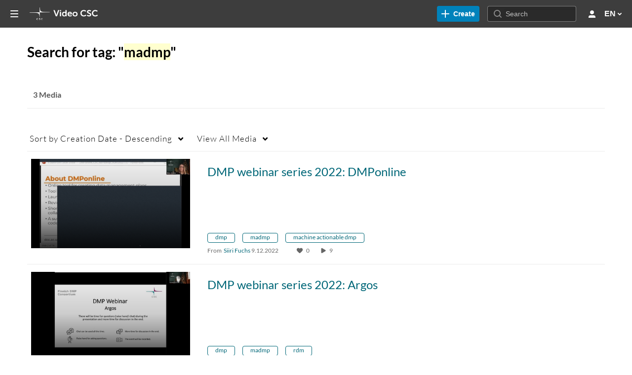

--- FILE ---
content_type: text/html; charset=UTF-8
request_url: https://video.csc.fi/tag?tagid=madmp
body_size: 23630
content:
<!DOCTYPE html>

<html lang="en">
<head>
    <link rel="search" type="application/opensearchdescription+xml" href="/osd">
<meta http-equiv='X-UA-Compatible' content='requiresActiveX=true, IE=Edge' /><!-- viewhook start modulesHeader -->
<!-- BEGIN FACEBOOK OPEN GRAPH TAGS -->
    <meta property="og:title" name="og:title" content="Video CSC">
    <meta property="og:url" name="og:url" content="https://video.csc.fi/tag?tagid=madmp">
        <meta property="og:image" name="og:image" content="https://vod-cache.kaltura.nordu.net/p/191/sp/19100/raw/entry_id/0_opla036l/version/100002">
    <meta property="og:image:secure_url" name="og:image:secure_url" content="https://vod-cache.kaltura.nordu.net/p/191/sp/19100/raw/entry_id/0_opla036l/version/100002">
<!-- END FACEBOOK OPEN GRAPH TAGS -->


<!-- viewhook end modulesHeader -->
    <script>
        // set webpack public path url to be able to load new react
        window.resourceBasePath = "https://vod-cache.kaltura.nordu.net/5.132.7.806/public/react-new/"
    </script>


<meta name="xsrf-ajax-nonce" content="[base64]" />
<meta http-equiv="Content-Type" content="text/html; charset=utf-8" />
<meta name="viewport" content="width=device-width, initial-scale=1.0" />
<meta name="smartbanner:title" content="NORDUnet KMS GO" />
<meta name="smartbanner:author" content=" " />
<meta name="smartbanner:price" content="FREE" />
<meta name="smartbanner:price-suffix-apple" content=" - On the App Store" />
<meta name="smartbanner:price-suffix-google" content=" - In Google Play" />
<meta name="smartbanner:icon-apple" content="https://streaming.kaltura.nordu.net/p/141/sp/14100/raw/entry_id/0_vi53ihzl/" />
<meta name="smartbanner:icon-google" content="https://streaming.kaltura.nordu.net/p/141/sp/14100/raw/entry_id/0_vi53ihzl/" />
<meta name="smartbanner:button" content="OPEN" />
<meta name="smartbanner:button-url-apple" content="https://nordunet.page.link/?link=https%3A%2F%2Fvideo.csc.fi%2Ftag%3Ftagid%3Dmadmp&amp;ibi=com.nordunet.kmsv2&amp;isi=1568924045&amp;apn=com.kms.nordunet.kmsapplication" />
<meta name="smartbanner:button-url-google" content="https://nordunet.page.link/?link=https%3A%2F%2Fvideo.csc.fi%2Ftag%3Ftagid%3Dmadmp&amp;ibi=com.nordunet.kmsv2&amp;isi=1568924045&amp;apn=com.kms.nordunet.kmsapplication" />
<meta name="smartbanner:enabled-platforms" content="android,ios" />
<meta name="smartbanner:hide-ttl" content="10000" />
<meta name="smartbanner:custom-design-modifier" content="kmsapi" />
<meta name="smartbanner:disable-positioning" content="true" /><title>Video CSC</title>



<script type="text/javascript">
    document.addEventListener("kmsButtonClickAnalytics", function (e) {
        // name is mandatory
        if (e.detail.name) {
            // use GET params because POST has issues with CORS
            var urlbase = 'https://analytics.kltr.nordu.net/api_v3/index.php?service=analytics&action=trackEvent&eventType=10002&partnerId=191&kalturaApplication=1&kalturaApplicationVer=5.132.7&application=MediaSpace&applicationVer=5.132.7&sessionId=rijta7ssm3nce65uietkgvon3q&referrer=https%3A%2F%2Fvideo.csc.fi%2Ftag';
            var urldata = '&buttonName='+e.detail.name+'&buttonValue='+e.detail.value+'&buttonType='+e.detail.type;
            if (e.detail.entryId) {
                urldata += '&entryId='+e.detail.entryId;
            }
            navigator.sendBeacon(urlbase + urldata);
        }
    });
</script>

<style type="text/css" media="screen">
<!--

-->
</style><link href="https://vod-cache.kaltura.nordu.net/5.132.7.806/public/build0/v2ui/asset/font/lato.css" media="screen" rel="stylesheet" type="text/css" /><link href="https://vod-cache.kaltura.nordu.net/5.132.7.806/public/build0/kmsapi/asset/kmsapi-smartbanner.css" media="screen" rel="stylesheet" type="text/css" /><link href="https://vod-cache.kaltura.nordu.net/p/191/sp/19100/raw/entry_id/0_a17lb3eh/version/100002" rel="icon" /><link href="https://vod-cache.kaltura.nordu.net/p/191/sp/19100/raw/entry_id/0_a17lb3eh/version/100002" rel="apple-touch-icon" /><link href="https://vod-cache.kaltura.nordu.net/p/191/sp/19100/raw/entry_id/0_a17lb3eh/version/100002" rel="icon" type="image/x-icon" /><link href="https://vod-cache.kaltura.nordu.net/5.132.7.806/public/build0/bootstrap/css/bootstrap.min.css" media="screen" rel="stylesheet" type="text/css" /><link href="https://vod-cache.kaltura.nordu.net/5.132.7.806/public/build0/bootstrap/css/bootstrap-responsive.min.css" media="screen" rel="stylesheet" type="text/css" /><link href="https://vod-cache.kaltura.nordu.net/5.132.7.806/public/build0/react/vendor.min.css" media="screen" rel="stylesheet" type="text/css" /><link href="https://vod-cache.kaltura.nordu.net/5.132.7.806/public/build0/react/kmsComponents.min.css" media="screen" rel="stylesheet" type="text/css" /><link href="https://vod-cache.kaltura.nordu.net/5.132.7.806/public/build0/css/font/kmsglobalfont.css" media="screen" rel="stylesheet" type="text/css" /><link href="https://vod-cache.kaltura.nordu.net/5.132.7.806/public/build0/css/kms.css" media="screen" rel="stylesheet" type="text/css" /><link href="https://vod-cache.kaltura.nordu.net/5.132.7.806/public/build0/css/kms.base.css" media="screen" rel="stylesheet" type="text/css" /><link href="https://vod-cache.kaltura.nordu.net/5.132.7.806/public/build0/css/bootstrap-datepicker.css" media="screen" rel="stylesheet" type="text/css" /><link href="https://vod-cache.kaltura.nordu.net/5.132.7.806/public/build0/css/font/eventplatform-icons/style.css" media="screen" rel="stylesheet" type="text/css" /><link href="https://vod-cache.kaltura.nordu.net/5.132.7.806/public/build0/css-toggle-switch/toggle-switch.css" media="screen" rel="stylesheet" type="text/css" /><link href="https://vod-cache.kaltura.nordu.net/5.132.7.806/public/build0/fontAwesome/font-awesome.css" media="screen" rel="stylesheet" type="text/css" /><link href="https://vod-cache.kaltura.nordu.net/5.132.7.806/public/build0/BootstrapFormHelpers/css/bootstrap-formhelpers.css" media="screen" rel="stylesheet" type="text/css" /><link href="https://vod-cache.kaltura.nordu.net/5.132.7.806/public/build0/select2/select2.css" media="screen" rel="stylesheet" type="text/css" /><link href="https://vod-cache.kaltura.nordu.net/5.132.7.806/public/build0/sidr/kms.sidr.css" media="screen" rel="stylesheet" type="text/css" /><link href="https://vod-cache.kaltura.nordu.net/5.132.7.806/public/build0/shrink/dist/styles/jquery.shrink.css" media="screen" rel="stylesheet" type="text/css" /><link href="https://vod-cache.kaltura.nordu.net/5.132.7.806/public/build0/ddMenu/css/kmsdrilldown.css" media="screen" rel="stylesheet" type="text/css" /><link href="https://vod-cache.kaltura.nordu.net/5.132.7.806/public/build0/css/jquery.checkValidity.css" media="screen" rel="stylesheet" type="text/css" /><link href="https://vod-cache.kaltura.nordu.net/5.132.7.806/public/build0/typeahead.js/typeahead.js-bootstrap.css" media="screen" rel="stylesheet" type="text/css" /><link href="https://vod-cache.kaltura.nordu.net/5.132.7.806/public/build0/timepicker/jquery.timepicker.min.css" media="screen" rel="stylesheet" type="text/css" /><link href="https://vod-cache.kaltura.nordu.net/5.132.7.806/public/build0/bootstrap-wysihtml5/wysiwyg-color.css" media="screen" rel="stylesheet" type="text/css" /><link href="https://vod-cache.kaltura.nordu.net/5.132.7.806/public/build0/bootstrap-colorpicker-2/css/bootstrap-colorpicker.min.css" media="screen" rel="stylesheet" type="text/css" /><link href="https://vod-cache.kaltura.nordu.net/5.132.7.806/public/build0/channelcategories/asset/styles.css" media="screen" rel="stylesheet" type="text/css" /><link href="https://vod-cache.kaltura.nordu.net/5.132.7.806/public/build0/captions/asset/captions.css" media="screen" rel="stylesheet" type="text/css" /><link href="https://vod-cache.kaltura.nordu.net/5.132.7.806/public/build0/accessibility/asset/accessibility.css" media="screen" rel="stylesheet" type="text/css" /><link href="https://vod-cache.kaltura.nordu.net/5.132.7.806/public/build0/kalturacapture/asset/pcstyle.css" media="screen" rel="stylesheet" type="text/css" /><link href="https://vod-cache.kaltura.nordu.net/5.132.7.806/public/build0/kalturacapture/asset/style.css" media="screen" rel="stylesheet" type="text/css" /><link href="https://vod-cache.kaltura.nordu.net/5.132.7.806/public/build0/embed/asset/module_embed.css" media="screen" rel="stylesheet" type="text/css" /><link href="https://vod-cache.kaltura.nordu.net/5.132.7.806/public/build0/kmsapi/asset/smartbanner.min.css" media="screen" rel="stylesheet" type="text/css" /><link href="https://vod-cache.kaltura.nordu.net/5.132.7.806/public/build0/quiz/asset/quiz.css" media="screen" rel="stylesheet" type="text/css" /><link href="https://vod-cache.kaltura.nordu.net/5.132.7.806/public/build0/entrydesign/asset/css/entry-edit-page.css" media="screen" rel="stylesheet" type="text/css" /><link href="https://vod-cache.kaltura.nordu.net/5.132.7.806/public/build0/embedplaylist/asset/embedplaylist.css" media="screen" rel="stylesheet" type="text/css" /><link href="https://vod-cache.kaltura.nordu.net/5.132.7.806/public/build0/scheduling/asset/scheduling.css" media="screen" rel="stylesheet" type="text/css" /><link href="https://vod-cache.kaltura.nordu.net/5.132.7.806/public/build0/scheduling/asset/font.css" media="screen" rel="stylesheet" type="text/css" /><link href="https://vod-cache.kaltura.nordu.net/5.132.7.806/public/build0/v2uicons/asset/icons/style.css" media="screen" rel="stylesheet" type="text/css" /><link href="https://vod.kltr.nordu.net/p/191/sp/19100/raw/entry_id/0_ymukozpw/version/100452" media="screen" rel="stylesheet" type="text/css" /><link href="https://vod.kltr.nordu.net/p/191/sp/19100/raw/entry_id/0_sk0va99d/version/100282" media="screen" rel="stylesheet" type="text/css" /><link href="https://vod-cache.kaltura.nordu.net/5.132.7.806/public/build0/v2ui/asset/icons/style.css" media="screen" rel="stylesheet" type="text/css" /><link href="https://vod-cache.kaltura.nordu.net/p/191/sp/19100/raw/entry_id/0_yl1je5mc/version/100122" media="screen" rel="stylesheet" type="text/css" /><link href="https://vod.kltr.nordu.net/p/191/sp/19100/raw/entry_id/0_a7y0mneh/version/100462" media="screen" rel="stylesheet" type="text/css" /><link href="https://vod-cache.kaltura.nordu.net/p/191/sp/19100/raw/entry_id/0_ytyn2pj8/version/100002/direct_serve/1/upload-add.css" media="screen" rel="stylesheet" type="text/css" /><link href="https://vod-cache.kaltura.nordu.net/5.132.7.806/public/build0/channeltheme/asset/form.css" media="screen" rel="stylesheet" type="text/css" /><link href="https://vod-cache.kaltura.nordu.net/5.132.7.806/public/build0/channeltheme/asset/carousel.css" media="screen" rel="stylesheet" type="text/css" /><script type="text/javascript">
    //<![CDATA[
    if (typeof(LOCALE) == 'object'){
	var locale = {"Must be of length between 8 and 14":"Must be of length between 8 and 14","Must contain at least one digit (0-9)":"Must contain at least one digit (0-9)","Must contain at least one lowercase letter (a-z)":"Must contain at least one lowercase letter (a-z)","Must contain at least one of the following symbols:  !?~@#$%^*=+-()[]{}":"Must contain at least one of the following symbols:  !?~@#$%^*=+-()[]{}","Must not contain the following characters: < or >":"Must not contain the following characters: < or >"};
    for (var key in locale) {
        LOCALE[key] = locale[key];
    }
}
else {
	LOCALE = {"Must be of length between 8 and 14":"Must be of length between 8 and 14","Must contain at least one digit (0-9)":"Must contain at least one digit (0-9)","Must contain at least one lowercase letter (a-z)":"Must contain at least one lowercase letter (a-z)","Must contain at least one of the following symbols:  !?~@#$%^*=+-()[]{}":"Must contain at least one of the following symbols:  !?~@#$%^*=+-()[]{}","Must not contain the following characters: < or >":"Must not contain the following characters: < or >"};
}
    //]]>
</script>
<script type="text/javascript">
    //<![CDATA[
    if (typeof(LOCALE) == 'object'){
	var locale = {"Must be of length between 8 and 14":"Must be of length between 8 and 14","Must contain at least one digit (0-9)":"Must contain at least one digit (0-9)","Must contain at least one lowercase letter (a-z)":"Must contain at least one lowercase letter (a-z)","Must contain at least one of the following symbols:  !?~@#$%^*=+-()[]{}":"Must contain at least one of the following symbols:  !?~@#$%^*=+-()[]{}","Must not contain the following characters: < or >":"Must not contain the following characters: < or >"};
    for (var key in locale) {
        LOCALE[key] = locale[key];
    }
}
else {
	LOCALE = {"Must be of length between 8 and 14":"Must be of length between 8 and 14","Must contain at least one digit (0-9)":"Must contain at least one digit (0-9)","Must contain at least one lowercase letter (a-z)":"Must contain at least one lowercase letter (a-z)","Must contain at least one of the following symbols:  !?~@#$%^*=+-()[]{}":"Must contain at least one of the following symbols:  !?~@#$%^*=+-()[]{}","Must not contain the following characters: < or >":"Must not contain the following characters: < or >"};
}
    //]]>
</script>
<script type="text/javascript">
    //<![CDATA[
    if (typeof(LOCALE) == 'object'){
	var locale = {"Must be of length between 8 and 14":"Must be of length between 8 and 14","Must contain at least one digit (0-9)":"Must contain at least one digit (0-9)","Must contain at least one lowercase letter (a-z)":"Must contain at least one lowercase letter (a-z)","Must contain at least one of the following symbols:  !?~@#$%^*=+-()[]{}":"Must contain at least one of the following symbols:  !?~@#$%^*=+-()[]{}","Must not contain the following characters: < or >":"Must not contain the following characters: < or >"};
    for (var key in locale) {
        LOCALE[key] = locale[key];
    }
}
else {
	LOCALE = {"Must be of length between 8 and 14":"Must be of length between 8 and 14","Must contain at least one digit (0-9)":"Must contain at least one digit (0-9)","Must contain at least one lowercase letter (a-z)":"Must contain at least one lowercase letter (a-z)","Must contain at least one of the following symbols:  !?~@#$%^*=+-()[]{}":"Must contain at least one of the following symbols:  !?~@#$%^*=+-()[]{}","Must not contain the following characters: < or >":"Must not contain the following characters: < or >"};
}
    //]]>
</script>
<script type="text/javascript">
    //<![CDATA[
    if (typeof(LOCALE) == 'object'){
	var locale = {"Must be of length between 8 and 14":"Must be of length between 8 and 14","Must contain at least one digit (0-9)":"Must contain at least one digit (0-9)","Must contain at least one lowercase letter (a-z)":"Must contain at least one lowercase letter (a-z)","Must contain at least one of the following symbols:  !?~@#$%^*=+-()[]{}":"Must contain at least one of the following symbols:  !?~@#$%^*=+-()[]{}","Must not contain the following characters: < or >":"Must not contain the following characters: < or >"};
    for (var key in locale) {
        LOCALE[key] = locale[key];
    }
}
else {
	LOCALE = {"Must be of length between 8 and 14":"Must be of length between 8 and 14","Must contain at least one digit (0-9)":"Must contain at least one digit (0-9)","Must contain at least one lowercase letter (a-z)":"Must contain at least one lowercase letter (a-z)","Must contain at least one of the following symbols:  !?~@#$%^*=+-()[]{}":"Must contain at least one of the following symbols:  !?~@#$%^*=+-()[]{}","Must not contain the following characters: < or >":"Must not contain the following characters: < or >"};
}
    //]]>
</script>
<script type="text/javascript">
    //<![CDATA[
    if (typeof(LOCALE) == 'object'){
	var locale = {"Must be of length between 8 and 14":"Must be of length between 8 and 14","Must contain at least one digit (0-9)":"Must contain at least one digit (0-9)","Must contain at least one lowercase letter (a-z)":"Must contain at least one lowercase letter (a-z)","Must contain at least one of the following symbols:  !?~@#$%^*=+-()[]{}":"Must contain at least one of the following symbols:  !?~@#$%^*=+-()[]{}","Must not contain the following characters: < or >":"Must not contain the following characters: < or >"};
    for (var key in locale) {
        LOCALE[key] = locale[key];
    }
}
else {
	LOCALE = {"Must be of length between 8 and 14":"Must be of length between 8 and 14","Must contain at least one digit (0-9)":"Must contain at least one digit (0-9)","Must contain at least one lowercase letter (a-z)":"Must contain at least one lowercase letter (a-z)","Must contain at least one of the following symbols:  !?~@#$%^*=+-()[]{}":"Must contain at least one of the following symbols:  !?~@#$%^*=+-()[]{}","Must not contain the following characters: < or >":"Must not contain the following characters: < or >"};
}
    //]]>
</script>
<script type="text/javascript">
    //<![CDATA[
    if (typeof(LOCALE) == 'object'){
	var locale = [];
    for (var key in locale) {
        LOCALE[key] = locale[key];
    }
}
else {
	LOCALE = [];
}
    //]]>
</script>
<script type="text/javascript">
    //<![CDATA[
    if (typeof(LOCALE) == 'object'){
	var locale = {"Must be of length between 8 and 14":"Must be of length between 8 and 14","Must contain at least one digit (0-9)":"Must contain at least one digit (0-9)","Must contain at least one lowercase letter (a-z)":"Must contain at least one lowercase letter (a-z)","Must contain at least one of the following symbols:  !?~@#$%^*=+-()[]{}":"Must contain at least one of the following symbols:  !?~@#$%^*=+-()[]{}","Must not contain the following characters: < or >":"Must not contain the following characters: < or >"};
    for (var key in locale) {
        LOCALE[key] = locale[key];
    }
}
else {
	LOCALE = {"Must be of length between 8 and 14":"Must be of length between 8 and 14","Must contain at least one digit (0-9)":"Must contain at least one digit (0-9)","Must contain at least one lowercase letter (a-z)":"Must contain at least one lowercase letter (a-z)","Must contain at least one of the following symbols:  !?~@#$%^*=+-()[]{}":"Must contain at least one of the following symbols:  !?~@#$%^*=+-()[]{}","Must not contain the following characters: < or >":"Must not contain the following characters: < or >"};
}
    //]]>
</script>
<script type="text/javascript">
    //<![CDATA[
    if (typeof(LOCALE) == 'object'){
	var locale = {"Add to playlist":"Add to playlist","Search playlist":"Search playlist","Cancel":"Cancel","Add":"Add","Create new playlist":"Create new playlist","Create playlist title":"Create playlist title","Create":"Create"};
    for (var key in locale) {
        LOCALE[key] = locale[key];
    }
}
else {
	LOCALE = {"Add to playlist":"Add to playlist","Search playlist":"Search playlist","Cancel":"Cancel","Add":"Add","Create new playlist":"Create new playlist","Create playlist title":"Create playlist title","Create":"Create"};
}
    //]]>
</script>
<script type="text/javascript">
    //<![CDATA[
    if (typeof(LOCALE) == 'object'){
	var locale = {"Follow us on Twitter":"Follow us on Twitter","Follow us on Facebook":"Follow us on Facebook","Subscribe to our YouTube Channel":"Subscribe to our YouTube Channel","Follow us on Instagram":"Follow us on Instagram","Watch us on Twitch":"Watch us on Twitch","Follow us on Slack":"Follow us on Slack","Connect with us on LinkedIn":"Connect with us on LinkedIn"};
    for (var key in locale) {
        LOCALE[key] = locale[key];
    }
}
else {
	LOCALE = {"Follow us on Twitter":"Follow us on Twitter","Follow us on Facebook":"Follow us on Facebook","Subscribe to our YouTube Channel":"Subscribe to our YouTube Channel","Follow us on Instagram":"Follow us on Instagram","Watch us on Twitch":"Watch us on Twitch","Follow us on Slack":"Follow us on Slack","Connect with us on LinkedIn":"Connect with us on LinkedIn"};
}
    //]]>
</script>
<script type="text/javascript">
    //<![CDATA[
    if (typeof(LOCALE) == 'object'){
	var locale = {"Must be of length between 8 and 14":"Must be of length between 8 and 14","Must contain at least one digit (0-9)":"Must contain at least one digit (0-9)","Must contain at least one lowercase letter (a-z)":"Must contain at least one lowercase letter (a-z)","Must contain at least one of the following symbols:  !?~@#$%^*=+-()[]{}":"Must contain at least one of the following symbols:  !?~@#$%^*=+-()[]{}","Must not contain the following characters: < or >":"Must not contain the following characters: < or >"};
    for (var key in locale) {
        LOCALE[key] = locale[key];
    }
}
else {
	LOCALE = {"Must be of length between 8 and 14":"Must be of length between 8 and 14","Must contain at least one digit (0-9)":"Must contain at least one digit (0-9)","Must contain at least one lowercase letter (a-z)":"Must contain at least one lowercase letter (a-z)","Must contain at least one of the following symbols:  !?~@#$%^*=+-()[]{}":"Must contain at least one of the following symbols:  !?~@#$%^*=+-()[]{}","Must not contain the following characters: < or >":"Must not contain the following characters: < or >"};
}
    //]]>
</script>
<script type="text/javascript">
    //<![CDATA[
        var localeCode = "en";
    //]]>
</script>
<script type="text/javascript">
    //<![CDATA[
    if (typeof(LOCALE) == 'object'){
	var locale = {"Service requests":"Service Requests","Existing Requests":"Existing Requests","Order":"Order","Order Captions & Enrichment Services":"Order Captions & Enrichment Services","No requests were found":"No requests were found","Your request has been received. Your video will automatically be updated upon completion.":"Your request has been received. Your video will automatically be updated upon completion.","Service was already requested for this video":"Service was already requested for this video","Oops.. it seems you are not allowed to do that":"Oops.. it seems you are not allowed to do that","The request cannot be fulfilled. Your account credit is depleted. Please contact your administrator":"The request cannot be fulfilled. Your account credit is depleted. Please contact your administrator","Are you sure you want to cancel this request?":"Are you sure you want to cancel this request?","The request is already in progress, therefore cannot be canceled.":"The request is already in progress, therefore cannot be canceled.","No":"No","Yes":"Yes","Cancel Request":"Cancel Request","The captions file should be in %1, SRT type and with an accuracy rate of 99% or higher":"The captions file should be in %1, SRT type and with an accuracy rate of 99% or higher","The captions file uploaded successfully.":"The captions file uploaded successfully.","A captions file is required to perform translation. Please upload a captions file.":"A captions file is required to perform translation. Please upload a captions file.","Choose Captions File:":"Choose Captions File:","Upload Captions File":"Upload Captions File","Select a file":"Select a file","Browse":"Browse","Label":"Label","Dubbing is not supported for videos longer than 20 minutes":"Dubbing is not supported for videos longer than 20 minutes","Live captioning order minimum time before the event starts is %1 minutes. Please make sure to order captions within this timeframe.":"Live captioning order minimum time before the event starts is %1 minutes. Please make sure to order captions within this timeframe.","Are you sure you want to cancel this request? You will still be charged. The refund period has expired":"Are you sure you want to cancel this request? You will still be charged. The refund period has expired","Service was already done for this video. Are you sure you want to resubmit?":"Service was already done for this video. Are you sure you want to resubmit?","One or more of these services was already done for this video, are you sure you want to resubmit?":"One or more of these services was already done for this video, are you sure you want to resubmit?","Resubmit":"Resubmit","Resubmit request":"Resubmit request","Request Date":"Request Date","Service":"Service","Language":"Language","Status":"Status","Abort Task":"Abort Task","Edit Caption":"Edit Caption","Request can not be ordered, there is no credit for ordering. Please contact your administrator":"Request can not be ordered, there is no credit for ordering. Please contact your administrator","%1 items, legend %2 color. Press Enter to see the summary":"%1 items, legend %2 color. Press Enter to see the summary","Summary for %1 requests: %2":"Summary for %1 requests: %2","No data available":"No data available","Unit:":"Unit:","Apply to content published by the following role:":"Apply to content published by the following role:","Add Speaker Names":"Add Speaker Names","Instructions & Notes:":"Instructions & Notes:","Submit":"Submit","Service:":"Service:","Source Media Language:":"Source Media Language:","Feature:":"Feature:","Target Translation Language:":"Target Translation Language:","Turnaround Time:":"Turnaround Time:","The selected Turn Around Time can be fulfilled only for media that is up to 15 minutes duration.":"The selected Turn Around Time can be fulfilled only for media that is up to 15 minutes duration.","Choose txt file*":"Choose txt file*","Upload txt":"Upload txt","No files were found":"No files were found","File Name":"File Name","Title":"Title","Uploaded At":"Uploaded At","At the beginning of the event":"At the beginning of the event","15 minutes before the event starts":"15 minutes before the event starts","30 minutes before the event starts":"30 minutes before the event starts","60 minutes before the event starts":"60 minutes before the event starts","At the end of the event":"At the end of the event","15 minutes after the event ends":"15 minutes after the event ends","30 minutes after the event ends":"30 minutes after the event ends","60 minutes after the event ends":"60 minutes after the event ends","Live Captions Start Time:":"Live Captions Start Time:","Live Captions End Time:":"Live Captions End Time:","We recommend to extend the live captions scheduling to avoid disconnections before the event ends":"We recommend to extend the live captions scheduling to avoid disconnections before the event ends","To order live captions, you must first schedule a webcast":"To order live captions, you must first schedule a webcast","Task ID:":"Task ID:","Requester:":"Requester:","Fidelity:":"Fidelity:","Received date:":"Received Date:","Due-date:":"Due-date:","View Ordering Rules":"View Ordering Rules","Create Rule":"Create Rule","Service will be ordered for each media published to this channel in the future.":"Service will be ordered for each media published to this channel in the future.","Create Rule for Ordering":"Create Rule for Ordering","No rules were found":"No rules were found","Your order has been received. Order requests will be generated and automatically approved for each video published to this channel in the future.":"Your order has been received. Order requests will be generated and automatically approved for each video published to this channel in the future.","Are you sure you want to cancel this rule?<br\/>Order requests will not be generated automatically for videos published to this channel in the future.":"Are you sure you want to cancel this rule?<br\/>Order requests will not be generated automatically for videos published to this channel in the future.","A similar rule already exists for this profile.":"A similar rule already exists for this profile.","Services ordering rules for channels":"Services ordering rules for channels","Remaining Credit":"Remaining Credit","Used Credit":"Used Credit","Credit Overages":"Credit Overages","current credit status":"Current Credit Status","Credit expiration date":"Credit Expiration Date","Media ID:":"Media ID:","Duration:":"Duration:","Service Type:":"Service Type:","Source Language:":"Source Language:","Target Language:":"Target Language:","Completed Date:":"Completed Date:","Speaker ID:":"Speaker ID:","aborted":"Aborted","error":"Error","pending":"Pending","pendingModeration":"Pending Approval","pendingEntryReady":"Draft","processing":"Processing","ready":"Completed","rejected":"Rejected","scheduled":"Scheduled","human":"Professional","machine":"Machine","manager":"Manager","moderator (and higher)":"Moderator (and higher)","contributor (and higher)":"Contributor (and higher)","member (and higher)":"Member (and higher)","anyone":"Anyone","captions":"Captions","translation":"Translation","audioDescription":"Audio Description","audio description":"Audio Description","alignment":"Alignment","chaptering":"Chaptering","dubbing":"Dubbing","liveCaption":"Live Captions","live captions":"Live Captions","extendedAudioDescription":"Extended Audio Description","extended audio description":"Extended Audio Description","ar":"Arabic","cmn":"Mandarin Chinese","de":"German","en":"English","enGb":"English (British)","enUs":"English (American)","es":"Spanish","fr":"French","el":"Greek","he":"Hebrew","hi":"Hindi","hu":"Hungarian","it":"Italian","ja":"Japanese","ko":"Korean","nl":"Dutch","pt":"Portuguese","pl":"Polish","ru":"Russian","ro":"Romanian","tr":"Turkish","yue":"Cantonese","zh":"Chinese","th":"Thai","sv":"Swedish","da":"Danish","no":"Norwegian","fi":"Finnish","is":"Icelandic","in":"Indonesian","ptBR":"Portuguese (Brazil)","esXL":"Spanish (LA-XL)","ga":"Irish","cy":"Welsh","ur":"Urdu","ta":"Tamil","ml":"Malayalam","zu":"Zulu","vi":"Vietnamese","uk":"Ukrainian","frCa":"French (Canada)","zhTw":"Taiwanese Mandarin","ca":"Catalan","af":"Afrikaans","bg":"Bulgarian","et":"Estonian","lv":"Latvian","lt":"Lithuanian","sk":"Slovak","ba":"Bashkir","eu":"Basque","be":"Belarusian","hr":"Croatian","eo":"Esperanto","fa":"Farsi","gl":"Galician","ia":"Interlingua","ms":"Malay","mr":"Marathi","mn":"Mongolian","sl":"Slovenian","te":"Telugu","ug":"Uighur","autoDetect":"Auto-Detect","bestEffort":"Best Effort","fortyEightHours":"48 hours","immediate":"Immediate","sixHours":"6 hours","thirtyMinutes":"30 minutes","threeHours":"3 hours","twentyFourHours":"24 hours","twoHours":"2 hours","eightHours":"8 hours","twelveHours":"12 hours","tenDays":"10 days","fourDays":"4 days","fiveDays":"5 days","oneBusinessDay":"1 business day","twoBusinessDays":"2 business days","threeBusinessDays":"3 business days","fourBusinessDays":"4 business days","fiveBusinessDays":"5 business days","sixBusinessDays":"6 business days","sevenBusinessDays":"7 business days","Service Requests":"Service Requests","Unit":"Unit","View Channel Rules":"View Channel Rules","Number of Requests":"Number of Requests","Show Details":"Show Details","Hide Details":"Hide Details","Are you sure you want to reject the selected request(s)?":"Are you sure you want to reject the selected request(s)?","Are you sure you want to approve the selected request(s)?":"Are you sure you want to approve the selected request(s)?","Approve Requests":"Approve Requests","Approve":"Approve","Reject":"Reject","Email CSV":"Email CSV","Your requests cannot be approved since your account lacks credit for ordering. Please re-select requests to approve.":"Your requests cannot be approved since your account lacks credit for ordering. Please re-select requests to approve.","Last 30 Days":"Last 30 Days","Last 90 Days":"Last 90 Days","Last Year":"Last Year","Reject Requests":"Reject Requests","From":"From","To":"To","Start Time:":"Start Time:","End Time:":"End Time:","Media Name":"Media Name","TAT":"TAT","Feature":"Feature","Cost":"Cost","%1 row":"%1 row","Expand":"Expand","dashboard requests":"dashboard requests","not sortable":"not sortable","sortable":"sortable","Filter request by days, currently selected":"Filter request by days, currently selected","after pressing enter or space, press tab to access filters":"after pressing enter, press tab to access filters","Service was already requested for some of the selected media":"Service was already requested for some of the selected media","Some requests cannot be fulfilled. Your account credit is depleted. Please contact your administrator":"Some requests cannot be fulfilled. Your account credit is depleted. Please contact your administrator","Order Captions & Enrichment Services - %1 Selected Media":"Order Captions & Enrichment Services - %1 Selected Media","Completed":"Completed","Pending, Processing & Draft":"Pending, Processing & Draft","Processing":"Processing","Rejected":"Rejected","Other":"Other","blue":"blue","grey":"grey","yellow":"yellow","red":"red","dark grey":"dark grey","Filter request by days, currently selected %1":"Filter request by days, currently selected %1","To expand details, press Enter":"To expand details, press Enter","To collapse details, press Enter":"To collapse details, press Enter"};
    for (var key in locale) {
        LOCALE[key] = locale[key];
    }
}
else {
	LOCALE = {"Service requests":"Service Requests","Existing Requests":"Existing Requests","Order":"Order","Order Captions & Enrichment Services":"Order Captions & Enrichment Services","No requests were found":"No requests were found","Your request has been received. Your video will automatically be updated upon completion.":"Your request has been received. Your video will automatically be updated upon completion.","Service was already requested for this video":"Service was already requested for this video","Oops.. it seems you are not allowed to do that":"Oops.. it seems you are not allowed to do that","The request cannot be fulfilled. Your account credit is depleted. Please contact your administrator":"The request cannot be fulfilled. Your account credit is depleted. Please contact your administrator","Are you sure you want to cancel this request?":"Are you sure you want to cancel this request?","The request is already in progress, therefore cannot be canceled.":"The request is already in progress, therefore cannot be canceled.","No":"No","Yes":"Yes","Cancel Request":"Cancel Request","The captions file should be in %1, SRT type and with an accuracy rate of 99% or higher":"The captions file should be in %1, SRT type and with an accuracy rate of 99% or higher","The captions file uploaded successfully.":"The captions file uploaded successfully.","A captions file is required to perform translation. Please upload a captions file.":"A captions file is required to perform translation. Please upload a captions file.","Choose Captions File:":"Choose Captions File:","Upload Captions File":"Upload Captions File","Select a file":"Select a file","Browse":"Browse","Label":"Label","Dubbing is not supported for videos longer than 20 minutes":"Dubbing is not supported for videos longer than 20 minutes","Live captioning order minimum time before the event starts is %1 minutes. Please make sure to order captions within this timeframe.":"Live captioning order minimum time before the event starts is %1 minutes. Please make sure to order captions within this timeframe.","Are you sure you want to cancel this request? You will still be charged. The refund period has expired":"Are you sure you want to cancel this request? You will still be charged. The refund period has expired","Service was already done for this video. Are you sure you want to resubmit?":"Service was already done for this video. Are you sure you want to resubmit?","One or more of these services was already done for this video, are you sure you want to resubmit?":"One or more of these services was already done for this video, are you sure you want to resubmit?","Resubmit":"Resubmit","Resubmit request":"Resubmit request","Request Date":"Request Date","Service":"Service","Language":"Language","Status":"Status","Abort Task":"Abort Task","Edit Caption":"Edit Caption","Request can not be ordered, there is no credit for ordering. Please contact your administrator":"Request can not be ordered, there is no credit for ordering. Please contact your administrator","%1 items, legend %2 color. Press Enter to see the summary":"%1 items, legend %2 color. Press Enter to see the summary","Summary for %1 requests: %2":"Summary for %1 requests: %2","No data available":"No data available","Unit:":"Unit:","Apply to content published by the following role:":"Apply to content published by the following role:","Add Speaker Names":"Add Speaker Names","Instructions & Notes:":"Instructions & Notes:","Submit":"Submit","Service:":"Service:","Source Media Language:":"Source Media Language:","Feature:":"Feature:","Target Translation Language:":"Target Translation Language:","Turnaround Time:":"Turnaround Time:","The selected Turn Around Time can be fulfilled only for media that is up to 15 minutes duration.":"The selected Turn Around Time can be fulfilled only for media that is up to 15 minutes duration.","Choose txt file*":"Choose txt file*","Upload txt":"Upload txt","No files were found":"No files were found","File Name":"File Name","Title":"Title","Uploaded At":"Uploaded At","At the beginning of the event":"At the beginning of the event","15 minutes before the event starts":"15 minutes before the event starts","30 minutes before the event starts":"30 minutes before the event starts","60 minutes before the event starts":"60 minutes before the event starts","At the end of the event":"At the end of the event","15 minutes after the event ends":"15 minutes after the event ends","30 minutes after the event ends":"30 minutes after the event ends","60 minutes after the event ends":"60 minutes after the event ends","Live Captions Start Time:":"Live Captions Start Time:","Live Captions End Time:":"Live Captions End Time:","We recommend to extend the live captions scheduling to avoid disconnections before the event ends":"We recommend to extend the live captions scheduling to avoid disconnections before the event ends","To order live captions, you must first schedule a webcast":"To order live captions, you must first schedule a webcast","Task ID:":"Task ID:","Requester:":"Requester:","Fidelity:":"Fidelity:","Received date:":"Received Date:","Due-date:":"Due-date:","View Ordering Rules":"View Ordering Rules","Create Rule":"Create Rule","Service will be ordered for each media published to this channel in the future.":"Service will be ordered for each media published to this channel in the future.","Create Rule for Ordering":"Create Rule for Ordering","No rules were found":"No rules were found","Your order has been received. Order requests will be generated and automatically approved for each video published to this channel in the future.":"Your order has been received. Order requests will be generated and automatically approved for each video published to this channel in the future.","Are you sure you want to cancel this rule?<br\/>Order requests will not be generated automatically for videos published to this channel in the future.":"Are you sure you want to cancel this rule?<br\/>Order requests will not be generated automatically for videos published to this channel in the future.","A similar rule already exists for this profile.":"A similar rule already exists for this profile.","Services ordering rules for channels":"Services ordering rules for channels","Remaining Credit":"Remaining Credit","Used Credit":"Used Credit","Credit Overages":"Credit Overages","current credit status":"Current Credit Status","Credit expiration date":"Credit Expiration Date","Media ID:":"Media ID:","Duration:":"Duration:","Service Type:":"Service Type:","Source Language:":"Source Language:","Target Language:":"Target Language:","Completed Date:":"Completed Date:","Speaker ID:":"Speaker ID:","aborted":"Aborted","error":"Error","pending":"Pending","pendingModeration":"Pending Approval","pendingEntryReady":"Draft","processing":"Processing","ready":"Completed","rejected":"Rejected","scheduled":"Scheduled","human":"Professional","machine":"Machine","manager":"Manager","moderator (and higher)":"Moderator (and higher)","contributor (and higher)":"Contributor (and higher)","member (and higher)":"Member (and higher)","anyone":"Anyone","captions":"Captions","translation":"Translation","audioDescription":"Audio Description","audio description":"Audio Description","alignment":"Alignment","chaptering":"Chaptering","dubbing":"Dubbing","liveCaption":"Live Captions","live captions":"Live Captions","extendedAudioDescription":"Extended Audio Description","extended audio description":"Extended Audio Description","ar":"Arabic","cmn":"Mandarin Chinese","de":"German","en":"English","enGb":"English (British)","enUs":"English (American)","es":"Spanish","fr":"French","el":"Greek","he":"Hebrew","hi":"Hindi","hu":"Hungarian","it":"Italian","ja":"Japanese","ko":"Korean","nl":"Dutch","pt":"Portuguese","pl":"Polish","ru":"Russian","ro":"Romanian","tr":"Turkish","yue":"Cantonese","zh":"Chinese","th":"Thai","sv":"Swedish","da":"Danish","no":"Norwegian","fi":"Finnish","is":"Icelandic","in":"Indonesian","ptBR":"Portuguese (Brazil)","esXL":"Spanish (LA-XL)","ga":"Irish","cy":"Welsh","ur":"Urdu","ta":"Tamil","ml":"Malayalam","zu":"Zulu","vi":"Vietnamese","uk":"Ukrainian","frCa":"French (Canada)","zhTw":"Taiwanese Mandarin","ca":"Catalan","af":"Afrikaans","bg":"Bulgarian","et":"Estonian","lv":"Latvian","lt":"Lithuanian","sk":"Slovak","ba":"Bashkir","eu":"Basque","be":"Belarusian","hr":"Croatian","eo":"Esperanto","fa":"Farsi","gl":"Galician","ia":"Interlingua","ms":"Malay","mr":"Marathi","mn":"Mongolian","sl":"Slovenian","te":"Telugu","ug":"Uighur","autoDetect":"Auto-Detect","bestEffort":"Best Effort","fortyEightHours":"48 hours","immediate":"Immediate","sixHours":"6 hours","thirtyMinutes":"30 minutes","threeHours":"3 hours","twentyFourHours":"24 hours","twoHours":"2 hours","eightHours":"8 hours","twelveHours":"12 hours","tenDays":"10 days","fourDays":"4 days","fiveDays":"5 days","oneBusinessDay":"1 business day","twoBusinessDays":"2 business days","threeBusinessDays":"3 business days","fourBusinessDays":"4 business days","fiveBusinessDays":"5 business days","sixBusinessDays":"6 business days","sevenBusinessDays":"7 business days","Service Requests":"Service Requests","Unit":"Unit","View Channel Rules":"View Channel Rules","Number of Requests":"Number of Requests","Show Details":"Show Details","Hide Details":"Hide Details","Are you sure you want to reject the selected request(s)?":"Are you sure you want to reject the selected request(s)?","Are you sure you want to approve the selected request(s)?":"Are you sure you want to approve the selected request(s)?","Approve Requests":"Approve Requests","Approve":"Approve","Reject":"Reject","Email CSV":"Email CSV","Your requests cannot be approved since your account lacks credit for ordering. Please re-select requests to approve.":"Your requests cannot be approved since your account lacks credit for ordering. Please re-select requests to approve.","Last 30 Days":"Last 30 Days","Last 90 Days":"Last 90 Days","Last Year":"Last Year","Reject Requests":"Reject Requests","From":"From","To":"To","Start Time:":"Start Time:","End Time:":"End Time:","Media Name":"Media Name","TAT":"TAT","Feature":"Feature","Cost":"Cost","%1 row":"%1 row","Expand":"Expand","dashboard requests":"dashboard requests","not sortable":"not sortable","sortable":"sortable","Filter request by days, currently selected":"Filter request by days, currently selected","after pressing enter or space, press tab to access filters":"after pressing enter, press tab to access filters","Service was already requested for some of the selected media":"Service was already requested for some of the selected media","Some requests cannot be fulfilled. Your account credit is depleted. Please contact your administrator":"Some requests cannot be fulfilled. Your account credit is depleted. Please contact your administrator","Order Captions & Enrichment Services - %1 Selected Media":"Order Captions & Enrichment Services - %1 Selected Media","Completed":"Completed","Pending, Processing & Draft":"Pending, Processing & Draft","Processing":"Processing","Rejected":"Rejected","Other":"Other","blue":"blue","grey":"grey","yellow":"yellow","red":"red","dark grey":"dark grey","Filter request by days, currently selected %1":"Filter request by days, currently selected %1","To expand details, press Enter":"To expand details, press Enter","To collapse details, press Enter":"To collapse details, press Enter"};
}
    //]]>
</script>
<script type="text/javascript">
    //<![CDATA[
    if (typeof(LOCALE) == 'object'){
	var locale = {"Watch Later":"Watch Later","Add to %1":"Add to %1","Remove from %1":"Remove from %1","Undo Remove from %1":"Undo Remove from %1","Undo":"Undo","was removed from %1":"was removed from %1","No media in your %1":"No media in your %1","Browse the site to find media and add it to your %1":"Browse the site to find media and add it to your %1","Add to watch list":"Add to watch list","Remove from watch list":"Remove from watch list","Failed to update watch list.":"Failed to update watch list."};
    for (var key in locale) {
        LOCALE[key] = locale[key];
    }
}
else {
	LOCALE = {"Watch Later":"Watch Later","Add to %1":"Add to %1","Remove from %1":"Remove from %1","Undo Remove from %1":"Undo Remove from %1","Undo":"Undo","was removed from %1":"was removed from %1","No media in your %1":"No media in your %1","Browse the site to find media and add it to your %1":"Browse the site to find media and add it to your %1","Add to watch list":"Add to watch list","Remove from watch list":"Remove from watch list","Failed to update watch list.":"Failed to update watch list."};
}
    //]]>
</script>
<script type="text/javascript">
    //<![CDATA[
    if (typeof(LOCALE) == 'object'){
	var locale = {"Must be of length between 8 and 14":"Must be of length between 8 and 14","Must contain at least one digit (0-9)":"Must contain at least one digit (0-9)","Must contain at least one lowercase letter (a-z)":"Must contain at least one lowercase letter (a-z)","Must contain at least one of the following symbols:  !?~@#$%^*=+-()[]{}":"Must contain at least one of the following symbols:  !?~@#$%^*=+-()[]{}","Must not contain the following characters: < or >":"Must not contain the following characters: < or >"};
    for (var key in locale) {
        LOCALE[key] = locale[key];
    }
}
else {
	LOCALE = {"Must be of length between 8 and 14":"Must be of length between 8 and 14","Must contain at least one digit (0-9)":"Must contain at least one digit (0-9)","Must contain at least one lowercase letter (a-z)":"Must contain at least one lowercase letter (a-z)","Must contain at least one of the following symbols:  !?~@#$%^*=+-()[]{}":"Must contain at least one of the following symbols:  !?~@#$%^*=+-()[]{}","Must not contain the following characters: < or >":"Must not contain the following characters: < or >"};
}
    //]]>
</script>
<script type="text/javascript">
    //<![CDATA[
    if (typeof(LOCALE) == 'object'){
	var locale = {"Must be of length between 8 and 14":"Must be of length between 8 and 14","Must contain at least one digit (0-9)":"Must contain at least one digit (0-9)","Must contain at least one lowercase letter (a-z)":"Must contain at least one lowercase letter (a-z)","Must contain at least one of the following symbols:  !?~@#$%^*=+-()[]{}":"Must contain at least one of the following symbols:  !?~@#$%^*=+-()[]{}","Must not contain the following characters: < or >":"Must not contain the following characters: < or >"};
    for (var key in locale) {
        LOCALE[key] = locale[key];
    }
}
else {
	LOCALE = {"Must be of length between 8 and 14":"Must be of length between 8 and 14","Must contain at least one digit (0-9)":"Must contain at least one digit (0-9)","Must contain at least one lowercase letter (a-z)":"Must contain at least one lowercase letter (a-z)","Must contain at least one of the following symbols:  !?~@#$%^*=+-()[]{}":"Must contain at least one of the following symbols:  !?~@#$%^*=+-()[]{}","Must not contain the following characters: < or >":"Must not contain the following characters: < or >"};
}
    //]]>
</script>
<script type="text/javascript">
    //<![CDATA[
    if (typeof(LOCALE) == 'object'){
	var locale = {"Top":"Top","Back":"Back","* Required To Publish":"* Required To Publish","Press CTRL-C to copy":"Press CTRL-C to copy","Load More":"Load More","new tag":"new tag","Sorry, this action requires Adobe Flash.":"Sorry, this action requires Adobe Flash.","One result is available, press enter to select it.":"One result is available, press enter to select it.","%1 results are available, use up and down arrow keys to navigate.":"%1 results are available, use up and down arrow keys to navigate.","Loading failed":"Loading failed","Please enter %1 or more %2":"Please enter %1 or more %2","Tags, Editing text - Please enter %1 or more %2":"Tags, Editing text - Please enter %1 or more %2","Please delete %1 %2":"Please delete %1 %2","You can only select %1 %2":"You can only select %1 %2","Loading more results\u2026":"Loading more results\u2026","100%":"100%","Loading":"Loading","Close":"Close","No matching results found":"No matching results found","Please try using other search terms":"Please try using other search terms","%1 item(s) found":"%1 item(s) found","Remove tag %1":"Remove tag %1","thumbnail for channel %0":"thumbnail for channel %0","%0 Galleries found":"%0 Galleries found","%0 Channels found":"%0 Channels found","%0 Gallery found":"%0 Gallery found","%0 Channel found":"%0 Channel found","Found %0 result":"Found %0 result","Found %0 results":"Found %0 results","Go to Channel Results":"Go to Channel Results","Go to Gallery Results":"Go to Gallery Results","No more galleries found.":"No more galleries found.","No Galleries found":"No Galleries found","Slide":"Slide","%1 Slide":"%1 Slide","%1 Slides":"%1 Slides","Tags":"Tags","%1 Tag":"%1 Tag","%1 Tags":"%1 Tags","%1 Item":"%1 Item","%1 Items":"%1 Items","Caption":"Caption","%1 Caption":"%1 Caption","%1 Captions":"%1 Captions","Chapter":"Chapter","%1 Chapters":"%1 Chapters","%1 Chapter":"%1 Chapter","Quiz":"Quiz","%1 Quiz":"%1 Quiz","Details":"Details","%1 Details":"%1 Details","Poll":"Poll","%1 Polls":"%1 Polls","%1 Poll":"%1 Poll","Metadata":"Metadata","%1 Comment":"%1 Comment","Comment":"Comment","%1 Comments":"%1 Comments","selected":"selected","Appears In":"Appears In","Channel %1 link":"Channel %1 link","Created by":"Created by","Search for more from %1":"Search for more from %1","Show All":"Show All","Show Less":"Show Less","Show More":"Show More","More info":"More info","Less info":"Less info","Go to media at %1":"Go to media at %1","A:":"A:","Q:":"Q:","Rejected By Admin":"Rejected By Admin","Keyword found in:":"Keyword found in:","Something went wrong":"Something went wrong","Today":"Today","More Filters":"More Filters","Filters":"Filters","Tab to access filters":"Tab to access filters","Filters removed":"Filters removed","%1 removed":"%1 removed","Clear All":"Clear All","N\/A":"N\/A","More":"More","Previous Filters":"Previous Filters","Next Filters":"Next Filters","%1 second":"%1 second","%1 seconds":"%1 seconds","%1 minute":"%1 minute","%1 minutes":"%1 minutes","%1 hour":"%1 hour","%1 hours":"%1 hours","a few seconds ago":"A few seconds ago","%1 seconds ago":"%1 Seconds ago","%1 minutes ago":"%1 Minutes ago","a minute ago":"A minute ago","%1 hours ago":"%1 Hours ago","an hour ago":"An hour ago","%1 days ago":"%1 Days ago","a day ago":"A day ago","%1 months ago":"%1 Months ago","a month ago":"A month ago","%1 years ago":"%1 Years ago","a year ago":"A year ago","Search":"Search","Published":"Published","Private":"Private","thumbnail for entry ID":"thumbnail for entry ID","click to navigate to entry":"click to navigate to entry","Loading info...":"Loading info...","related entry ID":"related entry ID","click to see thumbnail":"click to see thumbnail","The bulk operation for %1 %2 has been completed":"The bulk operation for %1 %2 has been completed","No more media found.":"No more media found.","You are about to delete the group %1.":"You are about to delete the group %1.","Users in this group will be removed from the group. This action is permanent.":"Users in this group will be removed from the group. This action is permanent.","You are about to delete %1 groups.":"You are about to delete %1 groups.","Users in these groups will be removed from the groups. This action is permanent.":"Users in these groups will be removed from the groups. This action is permanent.","%1 users":"%1 users","Add Users":"Add Users","Delete Group":"Delete Group","%1 Users":"%1 Users","%1 Selected":"%1 Selected","Create Your First Group":"Create Your First Group","No Groups":"No Groups","When you create groups, they will appear in here":"When you create groups, they will appear in here","Your search did not match any group.":"Your search did not match any group.","Make sure you spelled the word correctly":"Make sure you spelled the word correctly","Try a different search term or filters":"Try a different search term or filters","You are about to remove the user %1 from the group.":"You are about to remove the user %1 from the group.","You are about to remove a user that was automatically synced to this group. Depending on the application's Group-sync Module, the user might automatically be added again.":"You are about to remove a user that was automatically synced to this group. Depending on the application's Group-sync Module, the user might automatically be added again.","No Users":"No Users","Your users list is empty":"Your users list is empty","Add Yours First Users":"Add Yours First Users","You are about to remove %1 users from the group.":"You are about to remove %1 users from the group.","Please note - users that were automatically synced to this group may automatically be added again, depending on the application's Group-sync Module.":"Please note - users that were automatically synced to this group may automatically be added again, depending on the application's Group-sync Module.","Remove Users":"Remove Users","Remove User":"Remove User","Remove":"Remove","Start typing to search for a user to add.":"Start typing to search for a user to add.","Number of Users":"Number of Users","Group ID":"Group ID","Copy link to share":"Copy link to share","The group's information is being updated. Once update is completed, you will be able to continue editing the group.":"The group's information is being updated. Once update is completed, you will be able to continue editing the group.","No more groups found.":"No more groups found.","No more users found.":"No more users found.","%1 Existing & %2 Unrecognized Users":"%1 Existing & %2 Unrecognized Users","Create user if ID not found":"Create user if ID not found","Please enter a sender name. For default sender name, use {from_name}":"Please enter a sender name. For default sender name, use {from_name}","Please enter a sender email. For default sender email, use {from_email}":"Please enter a sender email. For default sender email, use {from_email}","Please input a valid email address or {from_email} for the default address":"Please input a valid email address or {from_email} for the default address","Please enter a message subject":"Please enter a message subject","Please enter a message body":"Please enter a message body","Notification:":"Notification:","Sender Name:":"Sender Name:","Sender Email:":"Sender Email:","Subject:":"Subject:","Body:":"Body:","Edit Notification":"Edit Notification","Cancel":"Cancel","Update":"Update","Notifications":"Notifications","Selected":"Selected","Bulk Action":"Bulk Action","Disable":"Disable","Enable":"Enable","Edit Sender Info":"Edit Sender Info","Recipient":"Recipient","Type":"Type","Subject & Body":"Subject & Body","Sender Info":"Sender Info","Edit":"Edit","Upcoming Webcasts":"Upcoming Webcasts","Recorded Webcasts":"Recorded Webcasts","Broadcast will start soon":"Broadcast will start soon","To join, click the link below":"To join, click the link below","No media items found":"No media items found","Recorded":"Recorded","Live Now":"Live Now","Join Now":"Join Now","%1 to %2":"%1 to %2","No Webcasts Yet":"No Webcasts Yet","When you create webcast events, they will appear here":"When you create webcast events, they will appear here","When webcast events will be created, they will appear here":"When webcast events will be created, they will appear here","Add Webcast Event":"Add Webcast Event","Don't Show On Player":"Don't Show On Player","Show On Player":"Show On Player","Please note, the embed player is the default playback player. To use a different player, please contact your admin.":"Please note, the embed player is the default playback player. To use a different player, please contact your admin.","Are you sure you want to remove this media?":"Are you sure you want to remove this media?","character":"character","characters":"characters","Webcast event was updated successfully":"Webcast event was updated successfully","Webcast event was successfully removed from this meeting.":"Webcast event was successfully removed from this meeting.","Press the Enter key to add the email":"Press the Enter key to add the email","Show bio":"Show bio","Hide bio":"Hide bio","Clear All Filters":"Clear All Filters","Search...":"Search...","Column headers with buttons are sortable.":"Column headers with buttons are sortable.","Enter text to search for media":"Enter text to search for media","Search all media":"Search all media","Yes":"Yes","No":"No","Skip to content":"Skip to content","Open side bar":"Open side bar","Close side bar":"Close side bar","Select language: %1":"Select language: %1","user menu":"user menu","badges":"badges","Copy":"Copy","Unlimited":"Unlimited","current credit status":"current credit status","Credit expiration date":"Credit expiration date","Embed Settings:":"Embed Settings:","Choose Player":"Choose Player","Max Embed Size":"Max Embed Size","Thumbnail Embed":"Thumbnail Embed","Auto Play":"Auto Play","Set as my default settings for media type: ":"Set as my default settings for media type: ","Embed Submission":"Embed Submission","Submit as Assignment":"Submit as Assignment","Copy Embed":"Copy Embed","Start & End Time":"Start & End Time","Start at":"Start at","Set start point based on player time":"Set start point based on player time","End at":"End at","Set end point based on player time":"Set end point based on player time","Select a start and \/ or end time for this embed. Note: users will still be able to play the entire media.":"Select a start and \/ or end time for this embed. Note: users will still be able to play the entire media.","Go to Media":"Go to Media","No Access":"No Access","Image Not Available":"Image Not Available","No results found":"No results found","Tags: click any tag to view media on the same topic":"Tags: click any tag to view media on the same topic","No media results were found. Try to adjust your search terms.":"No media results were found. Try to adjust your search terms.","A: ":"A: ","Q: ":"Q: ","%1 Question":"%1 Question","%1 Questions":"%1 Questions","Question":"Question","name":"name","text":"text","Unlisted":"Unlisted","Loading ...":"Loading ...","No Results":"No Results","Converting":"Converting","No Rules Found":"No Rules Found","Save Search":"Save Search","Clear Search":"Clear Search","Close search in video box":"Close search in video box","Open search in video box":"Open search in video box","This search was removed":"This search was removed","Service type:":"Service type:","Status:":"Status:","Received date:":"Received date:","Collage Picture":"Collage Picture","more":"more","Select File":"Select File","Upload Complete!":"Upload Complete!","Cannot connect to Kaltura Client":"Cannot connect to Kaltura Client","Failed to upload file: ":"Failed to upload file: ","Failed to create upload token":"Failed to create upload token","Searching...":"Searching...","Start typing to search for a user or a group":"Start typing to search for a user or a group","Remove option":"Remove option","No matches found":"No matches found","Type user or group name":"Type user or group name","Start typing characters, auto-complete will be presented for users and groups. For exact name search, use the quotation marks (e.g. 'John').":"Start typing characters, auto-complete will be presented for users and groups. For exact name search, use the quotation marks (e.g. 'John').","Select permissions:":"Select permissions:","Upload Attachment":"Upload Attachment","Title:":"Title:","Provide end-users with a more descriptive title for this file (optional)":"Provide end-users with a more descriptive title for this file (optional)","Description:":"Description:","Provide end-users with a brief description of this files content (optional)":"Provide end-users with a brief description of this files content (optional)","Save & Preview":"Save & Preview","Checkbox for %1 Checked":"Checkbox for %1 Checked","Checkbox for %1 Unchecked":"Checkbox for %1 Unchecked","Update Sender Info":"Update Sender Info","Add":"Add","Import List of Users":"Import List of Users","Paste a list of user IDs in the form of open text.":"Paste a list of user IDs in the form of open text.","The user IDs may be separated by ',' or ';' or a line break. Spaces are not allowed.":"The user IDs may be separated by ',' or ';' or a line break. Spaces are not allowed.","Verify User IDs":"Verify User IDs","Creation Date":"Creation Date","Email":"Email","None":"None","Search for Users":"Search for Users","Back to Groups":"Back to Groups","Groups":"Groups","Manual":"Manual","Automatic":"Automatic","User Name":"User Name","User ID":"User ID","Email Address":"Email Address","App Role":"App Role","Creation Mode":"Creation Mode","Copy Group":"Copy Group","Ok":"Ok","Delete":"Delete","Add New Group":"Add New Group","Add Users:":"Add Users:","Bulk Actions":"Bulk Actions","Group Name":"Group Name","Updated Date":"Updated Date","# of Users":"# of Users","Processing...":"Processing...","Search for Groups":"Search for Groups","Group Name:*":"Group Name:*","Group ID:*":"Group ID:*","Group ID supports Alphanumeric characters and: ,!#$%&'*+?^_`{|}~.@-":"Group ID supports Alphanumeric characters and: ,!#$%&'*+?^_`{|}~.@-","Choose Group Name":"Choose Group Name","Toggle Sidebar":"Toggle Sidebar","Add To Playlist":"Add To Playlist","Search for Playlist":"Search for Playlist","New Playlist Title":"New Playlist Title","Create":"Create","Create New Playlist":"Create New Playlist","Cannot create playlist! Please try again later..":"Cannot create playlist! Please try again later..","Description":"Description","Create Playlist":"Create Playlist","Edit Playlist":"Edit Playlist","Playlist Details":"Playlist Details","Updated ":"Updated ","Playlist Tags":"Playlist Tags","Watch Now":"Watch Now","%1 with %2 media":"%1 with %2 media","Change Thumbnail":"Change Thumbnail","Upload":"Upload","More Button":"More Button","Move to Bottom":"Move to Bottom","Add description":"Add description","Add tags":"Add tags","Channel":"Channel","All Shared Content":"All Shared Content","Playlist":"Playlist","My Playlist":"My Playlist","My Playlist %1":"My Playlist %1","Items":"Items","Add to Playlist":"Add to Playlist","Done":"Done","Search for Media":"Search for Media","Delete Playlist":"Delete Playlist","There are no playlists to show":"There are no playlists to show","Create a playlist, or change the search parameters":"Create a playlist, or change the search parameters","Collapsed View":"Collapsed View","Detailed View":"Detailed View","View Type":"View Type","Upload Complete":"Upload Complete"," File size is too big. Maximum size of %1 is allowed.":" File size is too big. Maximum size of %1 is allowed.","Your search did not match any user.":"Your search did not match any user.","Created by ":"Created by ","Collapsed view":"Collapsed view","Detailed view":"Detailed view","Table view":"Table view","on ":"on ","No Entries Found":"No Entries Found","See where the media is published":"See where the media is published","My Media":"My Media","Group Owner":"Group Owner","Co-Editor":"Co-Editor","Group Co-Editor":"Group Co-Editor","Co-Publisher":"Co-Publisher","Group Co-Publisher":"Group Co-Publisher","Co-Viewer":"Co-Viewer","Group Co-Viewer":"Group Co-Viewer","Owner":"Owner","Collaborator":"Collaborator","To make sure your pass is extra secure, please follow these guidelines:":"To make sure your pass is extra secure, please follow these guidelines:","Does not contain your name":"Does not contain your name","Password":"Password","Repeat Password":"Repeat Password","Passwords do not match":"Passwords do not match","Kaltura Mediasace":"Kaltura Mediasace","Lets Set Your Password":"Lets Set Your Password","You\u2019re almost there!":"You\u2019re almost there!","Oops!":"Oops!","We just sent you an email with the activation link. Please check your inbox, follow the link, and set your password to get started!":"We just sent you an email with the activation link. Please check your inbox, follow the link, and set your password to get started!","This link is invalid or has expired. Please enter your email address to receive a new link.":"This link is invalid or has expired. Please enter your email address to receive a new link.","Login":"Login","Go to Site":"Go to Site","Enter Email":"Enter Email","Invalid Email Address":"Invalid Email Address","Send":"Send","You are all set!":"You are all set!","Login to Site in":"Login to Site in","Must contain at least one lower case letter (a-z)":"Must contain at least one lower case letter (a-z)","Must contain at least one numerical digit (0-9)":"Must contain at least one numerical digit (0-9)","Must contain at least one of the following symbols: %~!@#$^*=+?[]{}":"Must contain at least one of the following symbols: %~!@#$^*=+?[]{}","Must be between 8 and 14 characters in length":"Must be between 8 and 14 characters in length","Must not contain the following characters: <>;":"Must not contain the following characters: <>;","The bulk operation for %1 '%2' has completed":"The bulk operation for %1 '%2' has completed","Type user name":"Type user name","Start typing to search for a user":"Start typing to search for a user","Phone":"Phone","Site":"Site","Add User":"Add User","Read More":"Read More","Read Less":"Read Less","Type something":"Type something","Click to remove %1":"Click to remove %1","go to playlist %1":"go to playlist %1","create":"create","Login to create new media":"Login to create new media","thumbnail for %1":"thumbnail for %1","thumbnail for playlist":"thumbnail for playlist","watch %1":"watch %1","watch %1, duration: %2":"watch %1, duration: %2","condition met":"condition met","condition not met":"condition not met","go to %1":"go to %1","Show Less Info for %1":"Show Less Info for %1","Show More Info for %1":"Show More Info for %1","Start Time":"Start Time","Select a start time for this embed. Note: users will still be able to play the entire media.":"Select a start time for this embed. Note: users will still be able to play the entire media.","Explore":"Explore","%1 Detail":"%1 Detail","Set Privacy To All":"Set Privacy To All","All Media":"All Media","In Queue":"In Queue","Uploading %1 %":"Uploading %1 %","Processing":"Processing","Ready":"Ready","Processing Failed":"Processing Failed","Canceled":"Canceled","Media Page":"Media Page","in queue":"in queue","ready":"ready","%1 In Queue":"%1 In Queue","%1 Uploading":"%1 Uploading","%1 Processing":"%1 Processing","%1 Ready":"%1 Ready","%1 Canceled":"%1 Canceled","%1 Failed":"%1 Failed","Coming Soon":"Coming Soon","Upload failed for: %1":"Upload failed for: %1","Save Changes":"Save Changes","Unsaved Changes":"Unsaved Changes","Changes aren't saved. Are you sure you want to leave without saving them?":"Changes aren't saved. Are you sure you want to leave without saving them?","Leave":"Leave","Enter Entry Name":"Enter Entry Name","Cancel All Changes":"Cancel All Changes","Are you sure you want to cancel edit changes?<br\/>This action cannot be undone.":"Are you sure you want to cancel edit changes?<br\/>This action cannot be undone.","Pending":"Pending","Actions Button":"Actions Button","Playlist's name":"Playlist's name","Playlist's description":"Playlist's description","Playlist's tags":"Playlist's tags","%1 menuitem %2 %3":"%1 menuitem %2 %3","Language":"Language","%1 additional items added.":"%1 additional items added.","Insert Link":"Insert Link","Insert Image":"Insert Image","%1 session image":"%1 session image","Row position %1":"Row position %1","Change position for playlist %1. Press Enter to select the row.":"Change position for playlist %1. Press Enter to select the row.","Entry thumbnail. Go to %1":"Entry thumbnail. Go to %1","Entry thumbnail. Go to %1 with duration: %2":"Entry thumbnail. Go to %1 with duration: %2","after pressing enter or space, press tab to access filters":"after pressing enter or space, press tab to access filters","not sortable":"not sortable","sortable":"sortable","descending":"descending","ascending":"ascending","current progress: %1%":"current progress: %1%"};
    for (var key in locale) {
        LOCALE[key] = locale[key];
    }
}
else {
	LOCALE = {"Top":"Top","Back":"Back","* Required To Publish":"* Required To Publish","Press CTRL-C to copy":"Press CTRL-C to copy","Load More":"Load More","new tag":"new tag","Sorry, this action requires Adobe Flash.":"Sorry, this action requires Adobe Flash.","One result is available, press enter to select it.":"One result is available, press enter to select it.","%1 results are available, use up and down arrow keys to navigate.":"%1 results are available, use up and down arrow keys to navigate.","Loading failed":"Loading failed","Please enter %1 or more %2":"Please enter %1 or more %2","Tags, Editing text - Please enter %1 or more %2":"Tags, Editing text - Please enter %1 or more %2","Please delete %1 %2":"Please delete %1 %2","You can only select %1 %2":"You can only select %1 %2","Loading more results\u2026":"Loading more results\u2026","100%":"100%","Loading":"Loading","Close":"Close","No matching results found":"No matching results found","Please try using other search terms":"Please try using other search terms","%1 item(s) found":"%1 item(s) found","Remove tag %1":"Remove tag %1","thumbnail for channel %0":"thumbnail for channel %0","%0 Galleries found":"%0 Galleries found","%0 Channels found":"%0 Channels found","%0 Gallery found":"%0 Gallery found","%0 Channel found":"%0 Channel found","Found %0 result":"Found %0 result","Found %0 results":"Found %0 results","Go to Channel Results":"Go to Channel Results","Go to Gallery Results":"Go to Gallery Results","No more galleries found.":"No more galleries found.","No Galleries found":"No Galleries found","Slide":"Slide","%1 Slide":"%1 Slide","%1 Slides":"%1 Slides","Tags":"Tags","%1 Tag":"%1 Tag","%1 Tags":"%1 Tags","%1 Item":"%1 Item","%1 Items":"%1 Items","Caption":"Caption","%1 Caption":"%1 Caption","%1 Captions":"%1 Captions","Chapter":"Chapter","%1 Chapters":"%1 Chapters","%1 Chapter":"%1 Chapter","Quiz":"Quiz","%1 Quiz":"%1 Quiz","Details":"Details","%1 Details":"%1 Details","Poll":"Poll","%1 Polls":"%1 Polls","%1 Poll":"%1 Poll","Metadata":"Metadata","%1 Comment":"%1 Comment","Comment":"Comment","%1 Comments":"%1 Comments","selected":"selected","Appears In":"Appears In","Channel %1 link":"Channel %1 link","Created by":"Created by","Search for more from %1":"Search for more from %1","Show All":"Show All","Show Less":"Show Less","Show More":"Show More","More info":"More info","Less info":"Less info","Go to media at %1":"Go to media at %1","A:":"A:","Q:":"Q:","Rejected By Admin":"Rejected By Admin","Keyword found in:":"Keyword found in:","Something went wrong":"Something went wrong","Today":"Today","More Filters":"More Filters","Filters":"Filters","Tab to access filters":"Tab to access filters","Filters removed":"Filters removed","%1 removed":"%1 removed","Clear All":"Clear All","N\/A":"N\/A","More":"More","Previous Filters":"Previous Filters","Next Filters":"Next Filters","%1 second":"%1 second","%1 seconds":"%1 seconds","%1 minute":"%1 minute","%1 minutes":"%1 minutes","%1 hour":"%1 hour","%1 hours":"%1 hours","a few seconds ago":"A few seconds ago","%1 seconds ago":"%1 Seconds ago","%1 minutes ago":"%1 Minutes ago","a minute ago":"A minute ago","%1 hours ago":"%1 Hours ago","an hour ago":"An hour ago","%1 days ago":"%1 Days ago","a day ago":"A day ago","%1 months ago":"%1 Months ago","a month ago":"A month ago","%1 years ago":"%1 Years ago","a year ago":"A year ago","Search":"Search","Published":"Published","Private":"Private","thumbnail for entry ID":"thumbnail for entry ID","click to navigate to entry":"click to navigate to entry","Loading info...":"Loading info...","related entry ID":"related entry ID","click to see thumbnail":"click to see thumbnail","The bulk operation for %1 %2 has been completed":"The bulk operation for %1 %2 has been completed","No more media found.":"No more media found.","You are about to delete the group %1.":"You are about to delete the group %1.","Users in this group will be removed from the group. This action is permanent.":"Users in this group will be removed from the group. This action is permanent.","You are about to delete %1 groups.":"You are about to delete %1 groups.","Users in these groups will be removed from the groups. This action is permanent.":"Users in these groups will be removed from the groups. This action is permanent.","%1 users":"%1 users","Add Users":"Add Users","Delete Group":"Delete Group","%1 Users":"%1 Users","%1 Selected":"%1 Selected","Create Your First Group":"Create Your First Group","No Groups":"No Groups","When you create groups, they will appear in here":"When you create groups, they will appear in here","Your search did not match any group.":"Your search did not match any group.","Make sure you spelled the word correctly":"Make sure you spelled the word correctly","Try a different search term or filters":"Try a different search term or filters","You are about to remove the user %1 from the group.":"You are about to remove the user %1 from the group.","You are about to remove a user that was automatically synced to this group. Depending on the application's Group-sync Module, the user might automatically be added again.":"You are about to remove a user that was automatically synced to this group. Depending on the application's Group-sync Module, the user might automatically be added again.","No Users":"No Users","Your users list is empty":"Your users list is empty","Add Yours First Users":"Add Yours First Users","You are about to remove %1 users from the group.":"You are about to remove %1 users from the group.","Please note - users that were automatically synced to this group may automatically be added again, depending on the application's Group-sync Module.":"Please note - users that were automatically synced to this group may automatically be added again, depending on the application's Group-sync Module.","Remove Users":"Remove Users","Remove User":"Remove User","Remove":"Remove","Start typing to search for a user to add.":"Start typing to search for a user to add.","Number of Users":"Number of Users","Group ID":"Group ID","Copy link to share":"Copy link to share","The group's information is being updated. Once update is completed, you will be able to continue editing the group.":"The group's information is being updated. Once update is completed, you will be able to continue editing the group.","No more groups found.":"No more groups found.","No more users found.":"No more users found.","%1 Existing & %2 Unrecognized Users":"%1 Existing & %2 Unrecognized Users","Create user if ID not found":"Create user if ID not found","Please enter a sender name. For default sender name, use {from_name}":"Please enter a sender name. For default sender name, use {from_name}","Please enter a sender email. For default sender email, use {from_email}":"Please enter a sender email. For default sender email, use {from_email}","Please input a valid email address or {from_email} for the default address":"Please input a valid email address or {from_email} for the default address","Please enter a message subject":"Please enter a message subject","Please enter a message body":"Please enter a message body","Notification:":"Notification:","Sender Name:":"Sender Name:","Sender Email:":"Sender Email:","Subject:":"Subject:","Body:":"Body:","Edit Notification":"Edit Notification","Cancel":"Cancel","Update":"Update","Notifications":"Notifications","Selected":"Selected","Bulk Action":"Bulk Action","Disable":"Disable","Enable":"Enable","Edit Sender Info":"Edit Sender Info","Recipient":"Recipient","Type":"Type","Subject & Body":"Subject & Body","Sender Info":"Sender Info","Edit":"Edit","Upcoming Webcasts":"Upcoming Webcasts","Recorded Webcasts":"Recorded Webcasts","Broadcast will start soon":"Broadcast will start soon","To join, click the link below":"To join, click the link below","No media items found":"No media items found","Recorded":"Recorded","Live Now":"Live Now","Join Now":"Join Now","%1 to %2":"%1 to %2","No Webcasts Yet":"No Webcasts Yet","When you create webcast events, they will appear here":"When you create webcast events, they will appear here","When webcast events will be created, they will appear here":"When webcast events will be created, they will appear here","Add Webcast Event":"Add Webcast Event","Don't Show On Player":"Don't Show On Player","Show On Player":"Show On Player","Please note, the embed player is the default playback player. To use a different player, please contact your admin.":"Please note, the embed player is the default playback player. To use a different player, please contact your admin.","Are you sure you want to remove this media?":"Are you sure you want to remove this media?","character":"character","characters":"characters","Webcast event was updated successfully":"Webcast event was updated successfully","Webcast event was successfully removed from this meeting.":"Webcast event was successfully removed from this meeting.","Press the Enter key to add the email":"Press the Enter key to add the email","Show bio":"Show bio","Hide bio":"Hide bio","Clear All Filters":"Clear All Filters","Search...":"Search...","Column headers with buttons are sortable.":"Column headers with buttons are sortable.","Enter text to search for media":"Enter text to search for media","Search all media":"Search all media","Yes":"Yes","No":"No","Skip to content":"Skip to content","Open side bar":"Open side bar","Close side bar":"Close side bar","Select language: %1":"Select language: %1","user menu":"user menu","badges":"badges","Copy":"Copy","Unlimited":"Unlimited","current credit status":"current credit status","Credit expiration date":"Credit expiration date","Embed Settings:":"Embed Settings:","Choose Player":"Choose Player","Max Embed Size":"Max Embed Size","Thumbnail Embed":"Thumbnail Embed","Auto Play":"Auto Play","Set as my default settings for media type: ":"Set as my default settings for media type: ","Embed Submission":"Embed Submission","Submit as Assignment":"Submit as Assignment","Copy Embed":"Copy Embed","Start & End Time":"Start & End Time","Start at":"Start at","Set start point based on player time":"Set start point based on player time","End at":"End at","Set end point based on player time":"Set end point based on player time","Select a start and \/ or end time for this embed. Note: users will still be able to play the entire media.":"Select a start and \/ or end time for this embed. Note: users will still be able to play the entire media.","Go to Media":"Go to Media","No Access":"No Access","Image Not Available":"Image Not Available","No results found":"No results found","Tags: click any tag to view media on the same topic":"Tags: click any tag to view media on the same topic","No media results were found. Try to adjust your search terms.":"No media results were found. Try to adjust your search terms.","A: ":"A: ","Q: ":"Q: ","%1 Question":"%1 Question","%1 Questions":"%1 Questions","Question":"Question","name":"name","text":"text","Unlisted":"Unlisted","Loading ...":"Loading ...","No Results":"No Results","Converting":"Converting","No Rules Found":"No Rules Found","Save Search":"Save Search","Clear Search":"Clear Search","Close search in video box":"Close search in video box","Open search in video box":"Open search in video box","This search was removed":"This search was removed","Service type:":"Service type:","Status:":"Status:","Received date:":"Received date:","Collage Picture":"Collage Picture","more":"more","Select File":"Select File","Upload Complete!":"Upload Complete!","Cannot connect to Kaltura Client":"Cannot connect to Kaltura Client","Failed to upload file: ":"Failed to upload file: ","Failed to create upload token":"Failed to create upload token","Searching...":"Searching...","Start typing to search for a user or a group":"Start typing to search for a user or a group","Remove option":"Remove option","No matches found":"No matches found","Type user or group name":"Type user or group name","Start typing characters, auto-complete will be presented for users and groups. For exact name search, use the quotation marks (e.g. 'John').":"Start typing characters, auto-complete will be presented for users and groups. For exact name search, use the quotation marks (e.g. 'John').","Select permissions:":"Select permissions:","Upload Attachment":"Upload Attachment","Title:":"Title:","Provide end-users with a more descriptive title for this file (optional)":"Provide end-users with a more descriptive title for this file (optional)","Description:":"Description:","Provide end-users with a brief description of this files content (optional)":"Provide end-users with a brief description of this files content (optional)","Save & Preview":"Save & Preview","Checkbox for %1 Checked":"Checkbox for %1 Checked","Checkbox for %1 Unchecked":"Checkbox for %1 Unchecked","Update Sender Info":"Update Sender Info","Add":"Add","Import List of Users":"Import List of Users","Paste a list of user IDs in the form of open text.":"Paste a list of user IDs in the form of open text.","The user IDs may be separated by ',' or ';' or a line break. Spaces are not allowed.":"The user IDs may be separated by ',' or ';' or a line break. Spaces are not allowed.","Verify User IDs":"Verify User IDs","Creation Date":"Creation Date","Email":"Email","None":"None","Search for Users":"Search for Users","Back to Groups":"Back to Groups","Groups":"Groups","Manual":"Manual","Automatic":"Automatic","User Name":"User Name","User ID":"User ID","Email Address":"Email Address","App Role":"App Role","Creation Mode":"Creation Mode","Copy Group":"Copy Group","Ok":"Ok","Delete":"Delete","Add New Group":"Add New Group","Add Users:":"Add Users:","Bulk Actions":"Bulk Actions","Group Name":"Group Name","Updated Date":"Updated Date","# of Users":"# of Users","Processing...":"Processing...","Search for Groups":"Search for Groups","Group Name:*":"Group Name:*","Group ID:*":"Group ID:*","Group ID supports Alphanumeric characters and: ,!#$%&'*+?^_`{|}~.@-":"Group ID supports Alphanumeric characters and: ,!#$%&'*+?^_`{|}~.@-","Choose Group Name":"Choose Group Name","Toggle Sidebar":"Toggle Sidebar","Add To Playlist":"Add To Playlist","Search for Playlist":"Search for Playlist","New Playlist Title":"New Playlist Title","Create":"Create","Create New Playlist":"Create New Playlist","Cannot create playlist! Please try again later..":"Cannot create playlist! Please try again later..","Description":"Description","Create Playlist":"Create Playlist","Edit Playlist":"Edit Playlist","Playlist Details":"Playlist Details","Updated ":"Updated ","Playlist Tags":"Playlist Tags","Watch Now":"Watch Now","%1 with %2 media":"%1 with %2 media","Change Thumbnail":"Change Thumbnail","Upload":"Upload","More Button":"More Button","Move to Bottom":"Move to Bottom","Add description":"Add description","Add tags":"Add tags","Channel":"Channel","All Shared Content":"All Shared Content","Playlist":"Playlist","My Playlist":"My Playlist","My Playlist %1":"My Playlist %1","Items":"Items","Add to Playlist":"Add to Playlist","Done":"Done","Search for Media":"Search for Media","Delete Playlist":"Delete Playlist","There are no playlists to show":"There are no playlists to show","Create a playlist, or change the search parameters":"Create a playlist, or change the search parameters","Collapsed View":"Collapsed View","Detailed View":"Detailed View","View Type":"View Type","Upload Complete":"Upload Complete"," File size is too big. Maximum size of %1 is allowed.":" File size is too big. Maximum size of %1 is allowed.","Your search did not match any user.":"Your search did not match any user.","Created by ":"Created by ","Collapsed view":"Collapsed view","Detailed view":"Detailed view","Table view":"Table view","on ":"on ","No Entries Found":"No Entries Found","See where the media is published":"See where the media is published","My Media":"My Media","Group Owner":"Group Owner","Co-Editor":"Co-Editor","Group Co-Editor":"Group Co-Editor","Co-Publisher":"Co-Publisher","Group Co-Publisher":"Group Co-Publisher","Co-Viewer":"Co-Viewer","Group Co-Viewer":"Group Co-Viewer","Owner":"Owner","Collaborator":"Collaborator","To make sure your pass is extra secure, please follow these guidelines:":"To make sure your pass is extra secure, please follow these guidelines:","Does not contain your name":"Does not contain your name","Password":"Password","Repeat Password":"Repeat Password","Passwords do not match":"Passwords do not match","Kaltura Mediasace":"Kaltura Mediasace","Lets Set Your Password":"Lets Set Your Password","You\u2019re almost there!":"You\u2019re almost there!","Oops!":"Oops!","We just sent you an email with the activation link. Please check your inbox, follow the link, and set your password to get started!":"We just sent you an email with the activation link. Please check your inbox, follow the link, and set your password to get started!","This link is invalid or has expired. Please enter your email address to receive a new link.":"This link is invalid or has expired. Please enter your email address to receive a new link.","Login":"Login","Go to Site":"Go to Site","Enter Email":"Enter Email","Invalid Email Address":"Invalid Email Address","Send":"Send","You are all set!":"You are all set!","Login to Site in":"Login to Site in","Must contain at least one lower case letter (a-z)":"Must contain at least one lower case letter (a-z)","Must contain at least one numerical digit (0-9)":"Must contain at least one numerical digit (0-9)","Must contain at least one of the following symbols: %~!@#$^*=+?[]{}":"Must contain at least one of the following symbols: %~!@#$^*=+?[]{}","Must be between 8 and 14 characters in length":"Must be between 8 and 14 characters in length","Must not contain the following characters: <>;":"Must not contain the following characters: <>;","The bulk operation for %1 '%2' has completed":"The bulk operation for %1 '%2' has completed","Type user name":"Type user name","Start typing to search for a user":"Start typing to search for a user","Phone":"Phone","Site":"Site","Add User":"Add User","Read More":"Read More","Read Less":"Read Less","Type something":"Type something","Click to remove %1":"Click to remove %1","go to playlist %1":"go to playlist %1","create":"create","Login to create new media":"Login to create new media","thumbnail for %1":"thumbnail for %1","thumbnail for playlist":"thumbnail for playlist","watch %1":"watch %1","watch %1, duration: %2":"watch %1, duration: %2","condition met":"condition met","condition not met":"condition not met","go to %1":"go to %1","Show Less Info for %1":"Show Less Info for %1","Show More Info for %1":"Show More Info for %1","Start Time":"Start Time","Select a start time for this embed. Note: users will still be able to play the entire media.":"Select a start time for this embed. Note: users will still be able to play the entire media.","Explore":"Explore","%1 Detail":"%1 Detail","Set Privacy To All":"Set Privacy To All","All Media":"All Media","In Queue":"In Queue","Uploading %1 %":"Uploading %1 %","Processing":"Processing","Ready":"Ready","Processing Failed":"Processing Failed","Canceled":"Canceled","Media Page":"Media Page","in queue":"in queue","ready":"ready","%1 In Queue":"%1 In Queue","%1 Uploading":"%1 Uploading","%1 Processing":"%1 Processing","%1 Ready":"%1 Ready","%1 Canceled":"%1 Canceled","%1 Failed":"%1 Failed","Coming Soon":"Coming Soon","Upload failed for: %1":"Upload failed for: %1","Save Changes":"Save Changes","Unsaved Changes":"Unsaved Changes","Changes aren't saved. Are you sure you want to leave without saving them?":"Changes aren't saved. Are you sure you want to leave without saving them?","Leave":"Leave","Enter Entry Name":"Enter Entry Name","Cancel All Changes":"Cancel All Changes","Are you sure you want to cancel edit changes?<br\/>This action cannot be undone.":"Are you sure you want to cancel edit changes?<br\/>This action cannot be undone.","Pending":"Pending","Actions Button":"Actions Button","Playlist's name":"Playlist's name","Playlist's description":"Playlist's description","Playlist's tags":"Playlist's tags","%1 menuitem %2 %3":"%1 menuitem %2 %3","Language":"Language","%1 additional items added.":"%1 additional items added.","Insert Link":"Insert Link","Insert Image":"Insert Image","%1 session image":"%1 session image","Row position %1":"Row position %1","Change position for playlist %1. Press Enter to select the row.":"Change position for playlist %1. Press Enter to select the row.","Entry thumbnail. Go to %1":"Entry thumbnail. Go to %1","Entry thumbnail. Go to %1 with duration: %2":"Entry thumbnail. Go to %1 with duration: %2","after pressing enter or space, press tab to access filters":"after pressing enter or space, press tab to access filters","not sortable":"not sortable","sortable":"sortable","descending":"descending","ascending":"ascending","current progress: %1%":"current progress: %1%"};
}
    //]]>
</script><script type="text/javascript">
    //<![CDATA[
    var baseUrl = "";
    var KMS_GLOBAL = KMS_GLOBAL || {};
    KMS_GLOBAL.kmsVersion = "5.132.7";
    KMS_GLOBAL.serverUrl = "https:\/\/video.csc.fi";
    KMS_GLOBAL.moduleAssetUrlTemplate = "https:\/\/vod-cache.kaltura.nordu.net\/5.132.7.806\/public\/build0\/{MODULE}\/asset\/{FILE_NAME}";
    KMS_GLOBAL.coreAssetUrlTemplate  = "https:\/\/vod-cache.kaltura.nordu.net\/5.132.7.806\/public\/build0\/{FILE_NAME}";
    var cdnUrl = "https:\/\/vod-cache.kaltura.nordu.net\/5.132.7.806\/public\/";
    // kdp ready callbacks
    var KmsJsCallbackReady = {};
    // kms analytics flag
            var Kms_Analytics_Active = false;
    
    // kms "instant-search" - determines whether search requires you to press enter to search.
            var kmsInstantSearch = true;
    
    

    //]]>
</script><script type="text/javascript" src="https://vod-cache.kaltura.nordu.net/5.132.7.806/public/build0/js/jquery-kms.min.js"></script><script type="text/javascript" src="https://vod-cache.kaltura.nordu.net/5.132.7.806/public/build0/js/modernizr.custom.js"></script><script type="text/javascript" src="https://vod-cache.kaltura.nordu.net/5.132.7.806/public/build0/js/kms5main.js"></script><script type="text/javascript" src="https://vod-cache.kaltura.nordu.net/5.132.7.806/public/build0/js/datetime.js"></script><script type="text/javascript" src="https://vod-cache.kaltura.nordu.net/5.132.7.806/public/build0/js/global.js"></script><script type="text/javascript" src="https://vod-cache.kaltura.nordu.net/5.132.7.806/public/build0/bootstrap/js/bootstrap.min.js"></script><script type="text/javascript" src="https://vod-cache.kaltura.nordu.net/5.132.7.806/public/build0/js/bootbox.min.js"></script><script type="text/javascript" src="https://vod-cache.kaltura.nordu.net/5.132.7.806/public/build0/js/spin.min.js"></script><script type="text/javascript" src="https://api.kaltura.nordu.net/p/191/embedPlaykitJs/uiconf_id/23453983/versions/playkit-kaltura-cuepoints={latest},playkit-youtube={latest}"></script><script type="text/javascript" src="https://api.kltr.nordu.net/content/static/player-scripts/thumbnail-embed.js"></script><script type="text/javascript" src="https://vod-cache.kaltura.nordu.net/5.132.7.806/public/build0/isotope/jquery.isotope.min.js"></script><script type="text/javascript" src="https://vod-cache.kaltura.nordu.net/5.132.7.806/public/build0/isotope/jquery.waitforimages.min.js"></script><script type="text/javascript" src="https://vod-cache.kaltura.nordu.net/5.132.7.806/public/build0/js/jquery.checkValidity.js"></script><script type="text/javascript" src="https://vod-cache.kaltura.nordu.net/5.132.7.806/public/build0/BootstrapFormHelpers/js/bootstrap-formhelpers-languages.js"></script><script type="text/javascript" src="https://vod-cache.kaltura.nordu.net/5.132.7.806/public/build0/BootstrapFormHelpers/js/bootstrap-formhelpers-languages.codes.js"></script><script type="text/javascript" src="https://vod-cache.kaltura.nordu.net/5.132.7.806/public/build0/BootstrapFormHelpers/js/bootstrap-formhelpers-countries.en_US.js"></script><script type="text/javascript" src="https://vod-cache.kaltura.nordu.net/5.132.7.806/public/build0/select2/select2.min.js"></script><script type="text/javascript" src="https://vod-cache.kaltura.nordu.net/5.132.7.806/public/build0/js/bootstrap-datepicker.js"></script><script type="text/javascript" src="https://vod-cache.kaltura.nordu.net/5.132.7.806/public/build0/ddMenu/js/jquery.kmsdrilldown.js"></script><script type="text/javascript" src="https://vod-cache.kaltura.nordu.net/5.132.7.806/public/build0/sidr/jquery.sidr.min.js"></script><script type="text/javascript" src="https://vod-cache.kaltura.nordu.net/5.132.7.806/public/build0/js/jquery.sortable.min.js"></script><script type="text/javascript" src="https://vod-cache.kaltura.nordu.net/5.132.7.806/public/build0/js/jquery.actual.min.js"></script><script type="text/javascript" src="https://vod-cache.kaltura.nordu.net/5.132.7.806/public/build0/typeahead.js/typeahead.min.js"></script><script type="text/javascript" src="https://vod-cache.kaltura.nordu.net/5.132.7.806/public/build0/js/hogan.js"></script><script type="text/javascript" src="https://vod-cache.kaltura.nordu.net/5.132.7.806/public/build0/js/thumbRotator.js"></script><script type="text/javascript" src="https://vod-cache.kaltura.nordu.net/5.132.7.806/public/build0/js/rAF.js"></script><script type="text/javascript" src="https://vod-cache.kaltura.nordu.net/5.132.7.806/public/build0/shrink/dist/jquery.shrink.min.js"></script><script type="text/javascript" src="https://vod-cache.kaltura.nordu.net/5.132.7.806/public/build0/timepicker/jquery.timepicker.min.js"></script><script type="text/javascript" src="https://vod-cache.kaltura.nordu.net/5.132.7.806/public/build0/bootstrap-colorpicker-2/js/bootstrap-colorpicker.min.js"></script><script type="text/javascript" src="https://vod-cache.kaltura.nordu.net/5.132.7.806/public/build0/js/jquery.serialize-object.min.js"></script><script type="text/javascript" src="https://vod-cache.kaltura.nordu.net/5.132.7.806/public/build0/js/kmsCookie.js"></script><script type="text/javascript" src="https://vod-cache.kaltura.nordu.net/5.132.7.806/public/build0/js/kmsCookie.jquery.js"></script><script type="text/javascript" src="https://vod-cache.kaltura.nordu.net/5.132.7.806/public/build0/js/jquery-1.7.1.patch.js"></script><script type="text/javascript" src="https://vod-cache.kaltura.nordu.net/5.132.7.806/public/build0/captions/asset/captions-thumbRotator.js"></script><script type="text/javascript" src="https://vod-cache.kaltura.nordu.net/5.132.7.806/public/build0/accessibility/asset/color.js"></script><script type="text/javascript" src="https://vod-cache.kaltura.nordu.net/5.132.7.806/public/build0/accessibility/asset/accessibility.js"></script><script type="text/javascript" src="https://vod-cache.kaltura.nordu.net/5.132.7.806/public/build0/accessibility/asset/wcag.js"></script><script type="text/javascript" src="https://vod-cache.kaltura.nordu.net/5.132.7.806/public/build0/accessibility/asset/lesscssutils.js"></script><script type="text/javascript" src="https://vod-cache.kaltura.nordu.net/5.132.7.806/public/build0/chapters/asset/timeline-search.js"></script><script type="text/javascript" src="https://vod-cache.kaltura.nordu.net/5.132.7.806/public/build0/embed/asset/embed-timer.js"></script><script type="text/javascript" src="https://vod-cache.kaltura.nordu.net/5.132.7.806/public/build0/kmsapi/asset/smartbanner.min.js"></script><script type="text/javascript" src="https://vod-cache.kaltura.nordu.net/5.132.7.806/public/build0/entrydesign/asset/js/theme-tab.js"></script><script type="text/javascript" src="https://vod-cache.kaltura.nordu.net/5.132.7.806/public/build0/scheduling/asset/scheduling.js"></script><script type="text/javascript" src="https://vod-cache.kaltura.nordu.net/5.132.7.806/public/build0/js/jquery-ui.min.js"></script><script type="text/javascript" src="https://vod-cache.kaltura.nordu.net/5.132.7.806/public/build0/v2ui/asset/js/v2ui.js"></script><script type="text/javascript">
    //<![CDATA[
GLOBAL_KMS = GLOBAL_KMS || {};    //]]>
</script><script type="text/javascript">
    //<![CDATA[
GLOBAL_KMS.EsearchClientProps = {"clientTag":"kms_client","ks":"","serviceUrl":"https:\/\/api.kaltura.nordu.net"}    //]]>
</script><script type="text/javascript" src="https://vod-cache.kaltura.nordu.net/5.132.7.806/public/build0/downloadmedia/asset/downloadmedia.js"></script><script type="text/javascript" src="https://vod-cache.kaltura.nordu.net/5.132.7.806/public/build0/js/jquery.touchSwipe.min.js"></script><script type="text/javascript" src="https://vod-cache.kaltura.nordu.net/5.132.7.806/public/build0/js/kmsCarousel.js"></script><script type="text/javascript" src="https://vod-cache.kaltura.nordu.net/5.132.7.806/public/build0/react-new/mediaspace.runtime.js"></script><script type="text/javascript" src="https://vod-cache.kaltura.nordu.net/5.132.7.806/public/build0/react-new/mediaspace.polyfills.js"></script><script type="text/javascript" src="https://vod-cache.kaltura.nordu.net/5.132.7.806/public/build0/react-new/mediaspace.vendor.js"></script><script type="text/javascript" src="https://vod-cache.kaltura.nordu.net/5.132.7.806/public/build0/react-new/mediaspace.main.js"></script><script type="text/javascript" src="https://vod-cache.kaltura.nordu.net/5.132.7.806/public/build0/js/jquery.history.js"></script><script type="text/javascript" src="https://vod-cache.kaltura.nordu.net/5.132.7.806/public/build0/react/vendor.min.js"></script><script type="text/javascript" src="https://vod-cache.kaltura.nordu.net/5.132.7.806/public/build0/react/kmsComponents.min.js"></script>
<script>
    (function() {
    	if (!window.GLOBAL_KMS) {
            GLOBAL_KMS = {}
        }
        GLOBAL_KMS = GLOBAL_KMS || {};
        GLOBAL_KMS.helpers = GLOBAL_KMS.helpers || {};
        GLOBAL_KMS.helpers.weekStartDay = "1";
        GLOBAL_KMS.helpers.shortDateFormat = "dd\/mm\/yyyy";
        GLOBAL_KMS.helpers.isCookiesSameSiteNoneSupported = true;
        GLOBAL_KMS.helpers.usePartitionedCookies = false;
                try {
            //check if error recording is on
            var sessionData = localStorage.getItem("kmsSessionData");
            if (sessionData !== null) {
                sessionData += "697143620819d;cbab14c0640e;L3RhZz90YWdpZD1tYWRtcA==,";
                localStorage.setItem("kmsSessionData", sessionData);
            }
        } catch (e) {
            //safety to make sure recording code won't affect user experience.
        }
    })();
</script>

    <!--FRONTCACHE-PLACHOLDER-->
</head>

    <body class="module-default controller-search action-index  menu-vertical ui-kit-header v2ui KeepHeaderSearchOpen shrink--enabled">
    <div id='globalOuterWrap'>
        <div id="pageTop"></div>
        <div id='outerWrap'>
            <div id='overlay'>
                <div id="ajaxStatusWrap">
                    <div id="ajaxStatusMain"></div>
                </div>
            </div>
                        <div id="js-react-header" class="site-header-eventplatform"></div>
<div class="site-header-ui-kit-wrapper"><div id="js-react-header-clean" class="site-header-ui-kit "></div></div>
<script type="text/javascript">
    MEDIASPACE.HeaderMenu.render('js-react-header-clean', {"headerProps":{"logo":{"hasLogo":true,"altText":"Video CSC Home Page","link":"\/","linkTarget":"","logoUrl":"https:\/\/vod-cache.kaltura.nordu.net\/p\/191\/sp\/19100\/raw\/entry_id\/0_opla036l\/version\/100002"},"showLogin":true,"headerColor":window.headerColor || "dark","sticky":false,"userMenuItems":[{"name":"MEDIASPACE_HeaderMenu_HighContrastMenuItem","component":MEDIASPACE.HeaderMenu.HighContrastMenuItem,"props":{"title":"High Contrast"},"order":0},{"value":"My Media","attributes":{"data-analytics-value":"My Media"},"order":0,"label":"My Media","href":"\/my-media"},{"value":"My Playlists","attributes":{"class":"hidden-phone","data-analytics-value":"My Playlists"},"order":0,"label":"My Playlists","href":"\/my-playlists"},{"value":"Login","attributes":{"data-analytics-value":"Login"},"order":0,"label":"Login","href":"\/user\/login"}],"disableScrollLock":true,"searchUrl":"\/search?keyword","locales":[{"id":"en","adminName":"English - en","clientName":"English","code":"en","type":"default","icon":"en-flag","profile":"MediaSpace","zipDirName":"English"}],"currentLocale":{"id":"en","adminName":"English - en","clientName":"English","code":"en","type":"default","icon":"en-flag","profile":"MediaSpace","zipDirName":"English"},"showNav":true,"pages":[{"buttonAnalyticsData":{"analyticsValue":"Navigation - URL"},"label":"Home","id":"69714362ae796","target":"_self","rel":[],"rev":[],"customHtmlAttribs":[],"active":false,"visible":true,"type":"Zend_Navigation_Page_Uri","pages":[],"uri":"\/home"},{"type":"Kms_Navigation_Page_Mvc","optionalparam":"categoryid","categoryname":"About CSC","catNum":226957,"showInMenu":true,"category":{"id":226957,"parentId":1071,"depth":3,"partnerId":191,"name":"About CSC","fullName":"KMS>site>galleries>About CSC","fullIds":"1051>1061>1071>226957","entriesCount":17,"createdAt":1554391396,"updatedAt":1715768864,"description":"","tags":"","appearInList":1,"privacy":1,"inheritanceType":2,"userJoinPolicy":3,"defaultPermissionLevel":3,"owner":"sampsa.kares@csc.fi","directEntriesCount":4,"contributionPolicy":1,"membersCount":2,"pendingMembersCount":0,"privacyContext":"","privacyContexts":"MediaSpace","status":2,"partnerSortValue":0,"directSubCategoriesCount":3,"moderation":1,"pendingEntriesCount":0,"isAggregationCategory":0,"aggregationCategories":"","membership":1},"categoryInfo":{"privacy":1,"contributionPolicy":1,"membership":1,"moderation":1,"partnerSortValue":0},"label":"About CSC","id":"69714362ae7d1","rel":[],"rev":[],"customHtmlAttribs":[],"active":false,"visible":true,"pages":[{"type":"Kms_Navigation_Page_Mvc","optionalparam":"categoryid","categoryname":"About CSC>CSC as a Company","catNum":455241,"showInMenu":true,"category":{"id":455241,"parentId":226957,"depth":4,"partnerId":191,"name":"CSC as a Company","fullName":"KMS>site>galleries>About CSC>CSC as a Company","fullIds":"1051>1061>1071>226957>455241","entriesCount":7,"createdAt":1630598786,"updatedAt":1703089273,"description":"","tags":"CSC's strategy,CSC Kajaani datacenter","appearInList":1,"privacy":1,"inheritanceType":1,"userJoinPolicy":3,"defaultPermissionLevel":3,"owner":"sampsa.kares@csc.fi","directEntriesCount":7,"contributionPolicy":1,"membersCount":2,"pendingMembersCount":0,"privacyContext":"","privacyContexts":"MediaSpace","status":2,"inheritedParentId":226957,"partnerSortValue":0,"directSubCategoriesCount":0,"moderation":1,"pendingEntriesCount":0,"isAggregationCategory":0,"aggregationCategories":"","membership":1},"categoryInfo":{"privacy":1,"contributionPolicy":1,"membership":1,"moderation":1,"partnerSortValue":0},"label":"CSC as a Company","id":"69714362ae7e4","rel":[],"rev":[],"customHtmlAttribs":[],"active":false,"visible":true,"pages":[],"action":"view","controller":"gallery","params":{"categoryname":"About CSC>CSC as a Company","categoryid":455241},"route":"categoryid","reset_params":true,"encodeUrl":true,"uri":"\/category\/About+CSC%3ECSC+as+a+Company\/455241","buttonAnalyticsData":{"analyticsValue":"Navigation - Category"}},{"type":"Kms_Navigation_Page_Mvc","optionalparam":"categoryid","categoryname":"About CSC>Working at CSC","catNum":455240,"showInMenu":true,"category":{"id":455240,"parentId":226957,"depth":4,"partnerId":191,"name":"Working at CSC","fullName":"KMS>site>galleries>About CSC>Working at CSC","fullIds":"1051>1061>1071>226957>455240","entriesCount":8,"createdAt":1630598723,"updatedAt":1716280204,"description":"","tags":"Trainee,Kimmo Koski","appearInList":1,"privacy":1,"inheritanceType":1,"userJoinPolicy":3,"defaultPermissionLevel":3,"owner":"sampsa.kares@csc.fi","directEntriesCount":8,"contributionPolicy":1,"membersCount":2,"pendingMembersCount":0,"privacyContext":"","privacyContexts":"MediaSpace","status":2,"inheritedParentId":226957,"partnerSortValue":0,"directSubCategoriesCount":0,"moderation":1,"pendingEntriesCount":0,"isAggregationCategory":0,"aggregationCategories":"","membership":1},"categoryInfo":{"privacy":1,"contributionPolicy":1,"membership":1,"moderation":1,"partnerSortValue":0},"label":"Working at CSC","id":"69714362ae7ee","rel":[],"rev":[],"customHtmlAttribs":[],"active":false,"visible":true,"pages":[],"action":"view","controller":"gallery","params":{"categoryname":"About CSC>Working at CSC","categoryid":455240},"route":"categoryid","reset_params":true,"encodeUrl":true,"uri":"\/category\/About+CSC%3EWorking+at+CSC\/455240","buttonAnalyticsData":{"analyticsValue":"Navigation - Category"}},{"type":"Kms_Navigation_Page_Mvc","optionalparam":"categoryid","categoryname":"About CSC>Services","catNum":198524,"showInMenu":true,"category":{"id":198524,"parentId":226957,"depth":4,"partnerId":191,"name":"Services","fullName":"KMS>site>galleries>About CSC>Services","fullIds":"1051>1061>1071>226957>198524","entriesCount":10,"createdAt":1538500713,"updatedAt":1716800217,"description":"Sevice introductory videos","tags":"Data management,HPC,Computing,Services","appearInList":1,"privacy":1,"inheritanceType":1,"userJoinPolicy":3,"defaultPermissionLevel":3,"owner":"sampsa.kares@csc.fi","directEntriesCount":10,"contributionPolicy":1,"membersCount":2,"pendingMembersCount":0,"privacyContext":"","privacyContexts":"MediaSpace","status":2,"inheritedParentId":226957,"partnerSortValue":1,"directSubCategoriesCount":0,"moderation":1,"pendingEntriesCount":1,"isAggregationCategory":0,"aggregationCategories":"","membership":1},"categoryInfo":{"privacy":1,"contributionPolicy":1,"membership":1,"moderation":1,"partnerSortValue":1},"label":"Services","id":"69714362ae7f5","rel":[],"rev":[],"customHtmlAttribs":[],"active":false,"visible":true,"pages":[],"action":"view","controller":"gallery","params":{"categoryname":"About CSC>Services","categoryid":198524},"route":"categoryid","reset_params":true,"encodeUrl":true,"uri":"\/category\/About+CSC%3EServices\/198524","buttonAnalyticsData":{"analyticsValue":"Navigation - Category"}}],"action":"view","controller":"gallery","params":{"categoryname":"About CSC","categoryid":226957},"route":"categoryid","reset_params":true,"encodeUrl":true,"uri":"\/category\/About+CSC\/226957","buttonAnalyticsData":{"analyticsValue":"Navigation - Category"}},{"type":"Kms_Navigation_Page_Mvc","optionalparam":"categoryid","categoryname":"Training","catNum":198516,"showInMenu":true,"category":{"id":198516,"parentId":1071,"depth":3,"partnerId":191,"name":"Training","fullName":"KMS>site>galleries>Training","fullIds":"1051>1061>1071>198516","entriesCount":148,"createdAt":1538498870,"updatedAt":1767958820,"description":"","tags":"koulutus,training","appearInList":1,"privacy":1,"inheritanceType":2,"userJoinPolicy":3,"defaultPermissionLevel":3,"owner":"sampsa.kares@csc.fi","directEntriesCount":60,"contributionPolicy":2,"membersCount":2,"pendingMembersCount":0,"privacyContext":"","privacyContexts":"MediaSpace","status":2,"partnerSortValue":1,"directSubCategoriesCount":3,"moderation":0,"isAggregationCategory":0,"aggregationCategories":"","membership":2},"categoryInfo":{"privacy":1,"contributionPolicy":2,"membership":2,"moderation":0,"partnerSortValue":1},"label":"Training","id":"69714362ae805","rel":[],"rev":[],"customHtmlAttribs":[],"active":false,"visible":true,"pages":[{"type":"Kms_Navigation_Page_Mvc","optionalparam":"categoryid","categoryname":"Training>Courses","catNum":455250,"showInMenu":true,"category":{"id":455250,"parentId":198516,"depth":4,"partnerId":191,"name":"Courses","fullName":"KMS>site>galleries>Training>Courses","fullIds":"1051>1061>1071>198516>455250","entriesCount":3,"createdAt":1630599213,"updatedAt":1767958847,"description":"","tags":"Data management,FAIR,Basic level users,Advanced level users","appearInList":1,"privacy":1,"inheritanceType":1,"userJoinPolicy":3,"defaultPermissionLevel":3,"owner":"sampsa.kares@csc.fi","directEntriesCount":3,"contributionPolicy":2,"membersCount":2,"pendingMembersCount":0,"privacyContext":"","privacyContexts":"MediaSpace","status":2,"inheritedParentId":198516,"partnerSortValue":0,"directSubCategoriesCount":0,"moderation":0,"isAggregationCategory":0,"aggregationCategories":"","membership":2},"categoryInfo":{"privacy":1,"contributionPolicy":2,"membership":2,"moderation":0,"partnerSortValue":0},"label":"Courses","id":"69714362ae816","rel":[],"rev":[],"customHtmlAttribs":[],"active":false,"visible":true,"pages":[],"action":"view","controller":"gallery","params":{"categoryname":"Training>Courses","categoryid":455250},"route":"categoryid","reset_params":true,"encodeUrl":true,"uri":"\/category\/Training%3ECourses\/455250","buttonAnalyticsData":{"analyticsValue":"Navigation - Category"}},{"type":"Kms_Navigation_Page_Mvc","optionalparam":"categoryid","categoryname":"Training>Introductions to Topics","catNum":455249,"showInMenu":true,"category":{"id":455249,"parentId":198516,"depth":4,"partnerId":191,"name":"Introductions to Topics","fullName":"KMS>site>galleries>Training>Introductions to Topics","fullIds":"1051>1061>1071>198516>455249","entriesCount":55,"createdAt":1630599167,"updatedAt":1767958866,"description":"","tags":"HPC,Data management,All users,FAIR","appearInList":1,"privacy":1,"inheritanceType":1,"userJoinPolicy":3,"defaultPermissionLevel":3,"owner":"sampsa.kares@csc.fi","directEntriesCount":55,"contributionPolicy":2,"membersCount":2,"pendingMembersCount":0,"privacyContext":"","privacyContexts":"MediaSpace","status":2,"inheritedParentId":198516,"partnerSortValue":0,"directSubCategoriesCount":0,"moderation":0,"isAggregationCategory":0,"aggregationCategories":"","membership":2},"categoryInfo":{"privacy":1,"contributionPolicy":2,"membership":2,"moderation":0,"partnerSortValue":0},"label":"Introductions to Topics","id":"69714362ae81d","rel":[],"rev":[],"customHtmlAttribs":[],"active":false,"visible":true,"pages":[],"action":"view","controller":"gallery","params":{"categoryname":"Training>Introductions to Topics","categoryid":455249},"route":"categoryid","reset_params":true,"encodeUrl":true,"uri":"\/category\/Training%3EIntroductions+to+Topics\/455249","buttonAnalyticsData":{"analyticsValue":"Navigation - Category"}},{"type":"Kms_Navigation_Page_Mvc","optionalparam":"categoryid","categoryname":"Training>Tutorials","catNum":455251,"showInMenu":true,"category":{"id":455251,"parentId":198516,"depth":4,"partnerId":191,"name":"Tutorials","fullName":"KMS>site>galleries>Training>Tutorials","fullIds":"1051>1061>1071>198516>455251","entriesCount":42,"createdAt":1630599252,"updatedAt":1767958879,"description":"","tags":"HPC,Computing,Services,Your CSC Project","appearInList":1,"privacy":1,"inheritanceType":1,"userJoinPolicy":3,"defaultPermissionLevel":3,"owner":"sampsa.kares@csc.fi","directEntriesCount":42,"contributionPolicy":2,"membersCount":2,"pendingMembersCount":0,"privacyContext":"","privacyContexts":"MediaSpace","status":2,"inheritedParentId":198516,"partnerSortValue":0,"directSubCategoriesCount":0,"moderation":0,"isAggregationCategory":0,"aggregationCategories":"","membership":2},"categoryInfo":{"privacy":1,"contributionPolicy":2,"membership":2,"moderation":0,"partnerSortValue":0},"label":"Tutorials","id":"69714362ae826","rel":[],"rev":[],"customHtmlAttribs":[],"active":false,"visible":true,"pages":[],"action":"view","controller":"gallery","params":{"categoryname":"Training>Tutorials","categoryid":455251},"route":"categoryid","reset_params":true,"encodeUrl":true,"uri":"\/category\/Training%3ETutorials\/455251","buttonAnalyticsData":{"analyticsValue":"Navigation - Category"}}],"action":"view","controller":"gallery","params":{"categoryname":"Training","categoryid":198516},"route":"categoryid","reset_params":true,"encodeUrl":true,"uri":"\/category\/Training\/198516","buttonAnalyticsData":{"analyticsValue":"Navigation - Category"}},{"type":"Kms_Navigation_Page_Mvc","optionalparam":"categoryid","categoryname":"Events","catNum":198504,"showInMenu":true,"category":{"id":198504,"parentId":1071,"depth":3,"partnerId":191,"name":"Events","fullName":"KMS>site>galleries>Events","fullIds":"1051>1061>1071>198504","entriesCount":12,"createdAt":1538494915,"updatedAt":1767958905,"description":"Events","tags":"HPC,FAIR,Computing,Funet","appearInList":1,"privacy":1,"inheritanceType":2,"userJoinPolicy":3,"defaultPermissionLevel":3,"owner":"sampsa.kares@csc.fi","directEntriesCount":12,"contributionPolicy":2,"membersCount":2,"pendingMembersCount":0,"privacyContext":"","privacyContexts":"MediaSpace","status":2,"partnerSortValue":2,"directSubCategoriesCount":0,"moderation":0,"pendingEntriesCount":1,"isAggregationCategory":0,"aggregationCategories":"","membership":2},"categoryInfo":{"privacy":1,"contributionPolicy":2,"membership":2,"moderation":0,"partnerSortValue":2},"label":"Events","id":"69714362ae82d","rel":[],"rev":[],"customHtmlAttribs":[],"active":false,"visible":true,"pages":[],"action":"view","controller":"gallery","params":{"categoryname":"Events","categoryid":198504},"route":"categoryid","reset_params":true,"encodeUrl":true,"uri":"\/category\/Events\/198504","buttonAnalyticsData":{"analyticsValue":"Navigation - Category"}},{"type":"Kms_Navigation_Page_Mvc","optionalparam":"categoryid","categoryname":"Expert Interviews","catNum":455235,"showInMenu":true,"category":{"id":455235,"parentId":1071,"depth":3,"partnerId":191,"name":"Expert Interviews","fullName":"KMS>site>galleries>Expert Interviews","fullIds":"1051>1061>1071>455235","entriesCount":6,"createdAt":1630598543,"updatedAt":1767958933,"description":"","tags":"HPC,FAIR,Computing,LUMI","appearInList":1,"privacy":1,"inheritanceType":2,"userJoinPolicy":3,"defaultPermissionLevel":3,"owner":"sampsa.kares@csc.fi","directEntriesCount":6,"contributionPolicy":2,"membersCount":2,"pendingMembersCount":0,"privacyContext":"","privacyContexts":"MediaSpace","status":2,"partnerSortValue":3,"directSubCategoriesCount":0,"moderation":0,"pendingEntriesCount":1,"isAggregationCategory":0,"aggregationCategories":"","membership":2},"categoryInfo":{"privacy":1,"contributionPolicy":2,"membership":2,"moderation":0,"partnerSortValue":3},"label":"Expert Interviews","id":"69714362ae834","rel":[],"rev":[],"customHtmlAttribs":[],"active":false,"visible":true,"pages":[],"action":"view","controller":"gallery","params":{"categoryname":"Expert Interviews","categoryid":455235},"route":"categoryid","reset_params":true,"encodeUrl":true,"uri":"\/category\/Expert+Interviews\/455235","buttonAnalyticsData":{"analyticsValue":"Navigation - Category"}},{"buttonAnalyticsData":{"analyticsValue":"Navigation - URL"},"label":"Create a Live Event (Requires Login)","id":"69714362ae83b","target":"_blank","rel":[],"rev":[],"customHtmlAttribs":[],"active":false,"visible":true,"type":"Zend_Navigation_Page_Uri","pages":[],"uri":"https:\/\/video.csc.fi\/liveentry\/entry\/add"}],"topLinks":[],"topLinksColor":"translucent","menuStyle":"Vertical","createAsLogin":true},"sidebarProps":{"pages":[{"buttonAnalyticsData":{"analyticsValue":"Navigation - URL"},"label":"Home","id":"69714362af7fb","target":"_self","rel":[],"rev":[],"customHtmlAttribs":[],"active":false,"visible":true,"type":"Zend_Navigation_Page_Uri","pages":[],"uri":"\/home"},{"type":"Kms_Navigation_Page_Mvc","optionalparam":"categoryid","categoryname":"About CSC","catNum":226957,"showInMenu":true,"category":{"id":226957,"parentId":1071,"depth":3,"partnerId":191,"name":"About CSC","fullName":"KMS>site>galleries>About CSC","fullIds":"1051>1061>1071>226957","entriesCount":17,"createdAt":1554391396,"updatedAt":1715768864,"description":"","tags":"","appearInList":1,"privacy":1,"inheritanceType":2,"userJoinPolicy":3,"defaultPermissionLevel":3,"owner":"sampsa.kares@csc.fi","directEntriesCount":4,"contributionPolicy":1,"membersCount":2,"pendingMembersCount":0,"privacyContext":"","privacyContexts":"MediaSpace","status":2,"partnerSortValue":0,"directSubCategoriesCount":3,"moderation":1,"pendingEntriesCount":0,"isAggregationCategory":0,"aggregationCategories":"","membership":1},"categoryInfo":{"privacy":1,"contributionPolicy":1,"membership":1,"moderation":1,"partnerSortValue":0},"label":"About CSC","id":"69714362af827","rel":[],"rev":[],"customHtmlAttribs":[],"active":false,"visible":true,"pages":[{"type":"Kms_Navigation_Page_Mvc","optionalparam":"categoryid","categoryname":"About CSC>CSC as a Company","catNum":455241,"showInMenu":true,"category":{"id":455241,"parentId":226957,"depth":4,"partnerId":191,"name":"CSC as a Company","fullName":"KMS>site>galleries>About CSC>CSC as a Company","fullIds":"1051>1061>1071>226957>455241","entriesCount":7,"createdAt":1630598786,"updatedAt":1703089273,"description":"","tags":"CSC's strategy,CSC Kajaani datacenter","appearInList":1,"privacy":1,"inheritanceType":1,"userJoinPolicy":3,"defaultPermissionLevel":3,"owner":"sampsa.kares@csc.fi","directEntriesCount":7,"contributionPolicy":1,"membersCount":2,"pendingMembersCount":0,"privacyContext":"","privacyContexts":"MediaSpace","status":2,"inheritedParentId":226957,"partnerSortValue":0,"directSubCategoriesCount":0,"moderation":1,"pendingEntriesCount":0,"isAggregationCategory":0,"aggregationCategories":"","membership":1},"categoryInfo":{"privacy":1,"contributionPolicy":1,"membership":1,"moderation":1,"partnerSortValue":0},"label":"CSC as a Company","id":"69714362af839","rel":[],"rev":[],"customHtmlAttribs":[],"active":false,"visible":true,"pages":[],"action":"view","controller":"gallery","params":{"categoryname":"About CSC>CSC as a Company","categoryid":455241},"route":"categoryid","reset_params":true,"encodeUrl":true,"uri":"\/category\/About+CSC%3ECSC+as+a+Company\/455241","buttonAnalyticsData":{"analyticsValue":"Navigation - Category"}},{"type":"Kms_Navigation_Page_Mvc","optionalparam":"categoryid","categoryname":"About CSC>Working at CSC","catNum":455240,"showInMenu":true,"category":{"id":455240,"parentId":226957,"depth":4,"partnerId":191,"name":"Working at CSC","fullName":"KMS>site>galleries>About CSC>Working at CSC","fullIds":"1051>1061>1071>226957>455240","entriesCount":8,"createdAt":1630598723,"updatedAt":1716280204,"description":"","tags":"Trainee,Kimmo Koski","appearInList":1,"privacy":1,"inheritanceType":1,"userJoinPolicy":3,"defaultPermissionLevel":3,"owner":"sampsa.kares@csc.fi","directEntriesCount":8,"contributionPolicy":1,"membersCount":2,"pendingMembersCount":0,"privacyContext":"","privacyContexts":"MediaSpace","status":2,"inheritedParentId":226957,"partnerSortValue":0,"directSubCategoriesCount":0,"moderation":1,"pendingEntriesCount":0,"isAggregationCategory":0,"aggregationCategories":"","membership":1},"categoryInfo":{"privacy":1,"contributionPolicy":1,"membership":1,"moderation":1,"partnerSortValue":0},"label":"Working at CSC","id":"69714362af841","rel":[],"rev":[],"customHtmlAttribs":[],"active":false,"visible":true,"pages":[],"action":"view","controller":"gallery","params":{"categoryname":"About CSC>Working at CSC","categoryid":455240},"route":"categoryid","reset_params":true,"encodeUrl":true,"uri":"\/category\/About+CSC%3EWorking+at+CSC\/455240","buttonAnalyticsData":{"analyticsValue":"Navigation - Category"}},{"type":"Kms_Navigation_Page_Mvc","optionalparam":"categoryid","categoryname":"About CSC>Services","catNum":198524,"showInMenu":true,"category":{"id":198524,"parentId":226957,"depth":4,"partnerId":191,"name":"Services","fullName":"KMS>site>galleries>About CSC>Services","fullIds":"1051>1061>1071>226957>198524","entriesCount":10,"createdAt":1538500713,"updatedAt":1716800217,"description":"Sevice introductory videos","tags":"Data management,HPC,Computing,Services","appearInList":1,"privacy":1,"inheritanceType":1,"userJoinPolicy":3,"defaultPermissionLevel":3,"owner":"sampsa.kares@csc.fi","directEntriesCount":10,"contributionPolicy":1,"membersCount":2,"pendingMembersCount":0,"privacyContext":"","privacyContexts":"MediaSpace","status":2,"inheritedParentId":226957,"partnerSortValue":1,"directSubCategoriesCount":0,"moderation":1,"pendingEntriesCount":1,"isAggregationCategory":0,"aggregationCategories":"","membership":1},"categoryInfo":{"privacy":1,"contributionPolicy":1,"membership":1,"moderation":1,"partnerSortValue":1},"label":"Services","id":"69714362af849","rel":[],"rev":[],"customHtmlAttribs":[],"active":false,"visible":true,"pages":[],"action":"view","controller":"gallery","params":{"categoryname":"About CSC>Services","categoryid":198524},"route":"categoryid","reset_params":true,"encodeUrl":true,"uri":"\/category\/About+CSC%3EServices\/198524","buttonAnalyticsData":{"analyticsValue":"Navigation - Category"}}],"action":"view","controller":"gallery","params":{"categoryname":"About CSC","categoryid":226957},"route":"categoryid","reset_params":true,"encodeUrl":true,"uri":"\/category\/About+CSC\/226957","buttonAnalyticsData":{"analyticsValue":"Navigation - Category"}},{"type":"Kms_Navigation_Page_Mvc","optionalparam":"categoryid","categoryname":"Training","catNum":198516,"showInMenu":true,"category":{"id":198516,"parentId":1071,"depth":3,"partnerId":191,"name":"Training","fullName":"KMS>site>galleries>Training","fullIds":"1051>1061>1071>198516","entriesCount":148,"createdAt":1538498870,"updatedAt":1767958820,"description":"","tags":"koulutus,training","appearInList":1,"privacy":1,"inheritanceType":2,"userJoinPolicy":3,"defaultPermissionLevel":3,"owner":"sampsa.kares@csc.fi","directEntriesCount":60,"contributionPolicy":2,"membersCount":2,"pendingMembersCount":0,"privacyContext":"","privacyContexts":"MediaSpace","status":2,"partnerSortValue":1,"directSubCategoriesCount":3,"moderation":0,"isAggregationCategory":0,"aggregationCategories":"","membership":2},"categoryInfo":{"privacy":1,"contributionPolicy":2,"membership":2,"moderation":0,"partnerSortValue":1},"label":"Training","id":"69714362af85c","rel":[],"rev":[],"customHtmlAttribs":[],"active":false,"visible":true,"pages":[{"type":"Kms_Navigation_Page_Mvc","optionalparam":"categoryid","categoryname":"Training>Courses","catNum":455250,"showInMenu":true,"category":{"id":455250,"parentId":198516,"depth":4,"partnerId":191,"name":"Courses","fullName":"KMS>site>galleries>Training>Courses","fullIds":"1051>1061>1071>198516>455250","entriesCount":3,"createdAt":1630599213,"updatedAt":1767958847,"description":"","tags":"Data management,FAIR,Basic level users,Advanced level users","appearInList":1,"privacy":1,"inheritanceType":1,"userJoinPolicy":3,"defaultPermissionLevel":3,"owner":"sampsa.kares@csc.fi","directEntriesCount":3,"contributionPolicy":2,"membersCount":2,"pendingMembersCount":0,"privacyContext":"","privacyContexts":"MediaSpace","status":2,"inheritedParentId":198516,"partnerSortValue":0,"directSubCategoriesCount":0,"moderation":0,"isAggregationCategory":0,"aggregationCategories":"","membership":2},"categoryInfo":{"privacy":1,"contributionPolicy":2,"membership":2,"moderation":0,"partnerSortValue":0},"label":"Courses","id":"69714362af869","rel":[],"rev":[],"customHtmlAttribs":[],"active":false,"visible":true,"pages":[],"action":"view","controller":"gallery","params":{"categoryname":"Training>Courses","categoryid":455250},"route":"categoryid","reset_params":true,"encodeUrl":true,"uri":"\/category\/Training%3ECourses\/455250","buttonAnalyticsData":{"analyticsValue":"Navigation - Category"}},{"type":"Kms_Navigation_Page_Mvc","optionalparam":"categoryid","categoryname":"Training>Introductions to Topics","catNum":455249,"showInMenu":true,"category":{"id":455249,"parentId":198516,"depth":4,"partnerId":191,"name":"Introductions to Topics","fullName":"KMS>site>galleries>Training>Introductions to Topics","fullIds":"1051>1061>1071>198516>455249","entriesCount":55,"createdAt":1630599167,"updatedAt":1767958866,"description":"","tags":"HPC,Data management,All users,FAIR","appearInList":1,"privacy":1,"inheritanceType":1,"userJoinPolicy":3,"defaultPermissionLevel":3,"owner":"sampsa.kares@csc.fi","directEntriesCount":55,"contributionPolicy":2,"membersCount":2,"pendingMembersCount":0,"privacyContext":"","privacyContexts":"MediaSpace","status":2,"inheritedParentId":198516,"partnerSortValue":0,"directSubCategoriesCount":0,"moderation":0,"isAggregationCategory":0,"aggregationCategories":"","membership":2},"categoryInfo":{"privacy":1,"contributionPolicy":2,"membership":2,"moderation":0,"partnerSortValue":0},"label":"Introductions to Topics","id":"69714362af870","rel":[],"rev":[],"customHtmlAttribs":[],"active":false,"visible":true,"pages":[],"action":"view","controller":"gallery","params":{"categoryname":"Training>Introductions to Topics","categoryid":455249},"route":"categoryid","reset_params":true,"encodeUrl":true,"uri":"\/category\/Training%3EIntroductions+to+Topics\/455249","buttonAnalyticsData":{"analyticsValue":"Navigation - Category"}},{"type":"Kms_Navigation_Page_Mvc","optionalparam":"categoryid","categoryname":"Training>Tutorials","catNum":455251,"showInMenu":true,"category":{"id":455251,"parentId":198516,"depth":4,"partnerId":191,"name":"Tutorials","fullName":"KMS>site>galleries>Training>Tutorials","fullIds":"1051>1061>1071>198516>455251","entriesCount":42,"createdAt":1630599252,"updatedAt":1767958879,"description":"","tags":"HPC,Computing,Services,Your CSC Project","appearInList":1,"privacy":1,"inheritanceType":1,"userJoinPolicy":3,"defaultPermissionLevel":3,"owner":"sampsa.kares@csc.fi","directEntriesCount":42,"contributionPolicy":2,"membersCount":2,"pendingMembersCount":0,"privacyContext":"","privacyContexts":"MediaSpace","status":2,"inheritedParentId":198516,"partnerSortValue":0,"directSubCategoriesCount":0,"moderation":0,"isAggregationCategory":0,"aggregationCategories":"","membership":2},"categoryInfo":{"privacy":1,"contributionPolicy":2,"membership":2,"moderation":0,"partnerSortValue":0},"label":"Tutorials","id":"69714362af877","rel":[],"rev":[],"customHtmlAttribs":[],"active":false,"visible":true,"pages":[],"action":"view","controller":"gallery","params":{"categoryname":"Training>Tutorials","categoryid":455251},"route":"categoryid","reset_params":true,"encodeUrl":true,"uri":"\/category\/Training%3ETutorials\/455251","buttonAnalyticsData":{"analyticsValue":"Navigation - Category"}}],"action":"view","controller":"gallery","params":{"categoryname":"Training","categoryid":198516},"route":"categoryid","reset_params":true,"encodeUrl":true,"uri":"\/category\/Training\/198516","buttonAnalyticsData":{"analyticsValue":"Navigation - Category"}},{"type":"Kms_Navigation_Page_Mvc","optionalparam":"categoryid","categoryname":"Events","catNum":198504,"showInMenu":true,"category":{"id":198504,"parentId":1071,"depth":3,"partnerId":191,"name":"Events","fullName":"KMS>site>galleries>Events","fullIds":"1051>1061>1071>198504","entriesCount":12,"createdAt":1538494915,"updatedAt":1767958905,"description":"Events","tags":"HPC,FAIR,Computing,Funet","appearInList":1,"privacy":1,"inheritanceType":2,"userJoinPolicy":3,"defaultPermissionLevel":3,"owner":"sampsa.kares@csc.fi","directEntriesCount":12,"contributionPolicy":2,"membersCount":2,"pendingMembersCount":0,"privacyContext":"","privacyContexts":"MediaSpace","status":2,"partnerSortValue":2,"directSubCategoriesCount":0,"moderation":0,"pendingEntriesCount":1,"isAggregationCategory":0,"aggregationCategories":"","membership":2},"categoryInfo":{"privacy":1,"contributionPolicy":2,"membership":2,"moderation":0,"partnerSortValue":2},"label":"Events","id":"69714362af880","rel":[],"rev":[],"customHtmlAttribs":[],"active":false,"visible":true,"pages":[],"action":"view","controller":"gallery","params":{"categoryname":"Events","categoryid":198504},"route":"categoryid","reset_params":true,"encodeUrl":true,"uri":"\/category\/Events\/198504","buttonAnalyticsData":{"analyticsValue":"Navigation - Category"}},{"type":"Kms_Navigation_Page_Mvc","optionalparam":"categoryid","categoryname":"Expert Interviews","catNum":455235,"showInMenu":true,"category":{"id":455235,"parentId":1071,"depth":3,"partnerId":191,"name":"Expert Interviews","fullName":"KMS>site>galleries>Expert Interviews","fullIds":"1051>1061>1071>455235","entriesCount":6,"createdAt":1630598543,"updatedAt":1767958933,"description":"","tags":"HPC,FAIR,Computing,LUMI","appearInList":1,"privacy":1,"inheritanceType":2,"userJoinPolicy":3,"defaultPermissionLevel":3,"owner":"sampsa.kares@csc.fi","directEntriesCount":6,"contributionPolicy":2,"membersCount":2,"pendingMembersCount":0,"privacyContext":"","privacyContexts":"MediaSpace","status":2,"partnerSortValue":3,"directSubCategoriesCount":0,"moderation":0,"pendingEntriesCount":1,"isAggregationCategory":0,"aggregationCategories":"","membership":2},"categoryInfo":{"privacy":1,"contributionPolicy":2,"membership":2,"moderation":0,"partnerSortValue":3},"label":"Expert Interviews","id":"69714362af887","rel":[],"rev":[],"customHtmlAttribs":[],"active":false,"visible":true,"pages":[],"action":"view","controller":"gallery","params":{"categoryname":"Expert Interviews","categoryid":455235},"route":"categoryid","reset_params":true,"encodeUrl":true,"uri":"\/category\/Expert+Interviews\/455235","buttonAnalyticsData":{"analyticsValue":"Navigation - Category"}},{"buttonAnalyticsData":{"analyticsValue":"Navigation - URL"},"label":"Create a Live Event (Requires Login)","id":"69714362af88d","target":"_blank","rel":[],"rev":[],"customHtmlAttribs":[],"active":false,"visible":true,"type":"Zend_Navigation_Page_Uri","pages":[],"uri":"https:\/\/video.csc.fi\/liveentry\/entry\/add"}],"topLinks":[]},"context":{"application":{"isLoggedIn":false,"isKAF":false,"enableLoadButton":false,"serviceUrl":"https:\/\/api.kaltura.nordu.net","dateType":2,"shortDateFormat":"DD\/MM\/YYYY","eSearchInfoText":"To search for an exact match, please use Quotation Marks. Example: \u201ccomputer\u201d","enableEntryTitles":false,"timeDisplay":"am-pm","currentLocaleCode":"en","dateFormats":{"longDate":"D.M.YYYY","shortDate":"D.M.YYYY","longDateNoYear":"D.M.YYYY"},"playlistThumbLink":"playlist-page","timeZone":"Europe\/Helsinki","uploadKS":"[base64]"},"search":{"eSearch":{"switchSortingToRelevance":true}},"calendar":{"getAppointmentUrl":"\/default\/calendar\/get-calendar-appointment"},"eventPlatform":{"eventListItem":{"showThumbnail":true}},"categories":{"rootGalleryCategoryId":"1071"},"analytics":{"analyticsContext":""},"personalProfile":{"showRegistrationLinks":true,"showEditButton":false,"isOwnProfile":false,"actions":{"showEditRegistration":true,"showUnregister":true,"editRegistrationUrl":"\/eventregistration\/index\/update-info","unregisterUrl":"\/eventregistration\/index\/unregister"}},"passwordValidations":{"noRules":false,"validations":{"rule1":{"regex":"^.{8,14}$","description":"Must be of length between 8 and 14"},"rule2":{"regex":"[0-9]+","description":"Must contain at least one digit (0-9)"},"rule3":{"regex":"[a-z]+","description":"Must contain at least one lowercase letter (a-z)"},"rule4":{"regex":"[~!@#$%^*=+?\\(\\)\\-\\[\\]\\{\\}]+","description":"Must contain at least one of the following symbols:  !?~@#$%^*=+-()[]{}"},"rule5":{"regex":"^[^<>]*$","description":"Must not contain the following characters: < or >"}},"defaultRestrictions":true},"channelPlaylists":{"playlistDisplay":"player"},"theming":{"mode":"light","theme":{"breakpoints":{"sm":600,"md":960,"lg":1280,"xl":1600},"elevations":{"low":"none","medium":"0px 0px 0px 1px rgba(0, 0, 0, 0.2), 0px 4px 30px -8px rgba(0, 0, 0, 0.2)","high":"0px 0px 0px 1px rgba(0, 0, 0, 0.2), 0px 8px 60px -16px rgba(0, 0, 0, 0.2)"},"palette":{"primary":{"main":"#0082BB","contrastText":"#ffffff"},"secondary":{"light":"#FFC34C","main":"#FFAA00","dark":"#B37700","contrastText":"#ffffff"},"danger":{"main":"#ea1d77"},"success":{"main":"#7dc242"},"warning":{"main":"#ff5800"},"translucent":{"main":"#fff","dark":"#000","light":"#fff","contrastText":"#fff"},"brand":{"yellow":{"main":"#FFCD00"}},"tone1":"#333333","tone2":"#666666","tone3":"#888888","tone4":"#CCCCCC","tone5":"#D9D9D9","tone6":"#EBEBEB","tone7":"#F4F4F4","tone8":"#FFFFFF","surfaces":{"background":"#ffffff","paper":"#f4f4f4","elevated":"#ffffff"},"backdrop":{"color":"#222222","opacity":0.6}},"shape":{"roundness1":4,"roundness2":8,"roundness3":16},"typography":{"fontFamily":"Sans-serif, Helvetica Neue, Segoe UI, sans-serif","fontSize":14,"fontWeightLight":300,"fontWeightRegular":400,"fontWeightMedium":500,"fontWeightBold":700,"lineHeight":"auto","color":"#333333","heading1":{"fontWeight":700,"fontSize":"3rem","lineHeight":1.0417,"letterSpacing":"normal","fontFamily":"Sans-serif, Helvetica Neue, Segoe UI, sans-serif","topBottomMargins":"2rem"},"heading2":{"fontWeight":700,"fontSize":"2rem","lineHeight":1.0625,"letterSpacing":"normal","fontFamily":"Sans-serif, Helvetica Neue, Segoe UI, sans-serif","topBottomMargins":"1rem"},"heading3":{"fontWeight":700,"fontSize":"1.5rem","lineHeight":1.084,"letterSpacing":"normal","fontFamily":"Sans-serif, Helvetica Neue, Segoe UI, sans-serif","topBottomMargins":"0.5rem"},"heading4":{"fontWeight":700,"fontSize":"1.25rem","lineHeight":1.1,"letterSpacing":"normal","fontFamily":"Sans-serif, Helvetica Neue, Segoe UI, sans-serif","topBottomMargins":"0.5rem"},"heading5":{"fontWeight":700,"fontSize":"1.15rem","lineHeight":1.11,"letterSpacing":"normal","fontFamily":"Sans-serif, Helvetica Neue, Segoe UI, sans-serif","topBottomMargins":"0.25rem"},"body1":{"fontWeight":400,"fontSize":"1rem","lineHeight":1.5,"letterSpacing":"normal","fontFamily":"Sans-serif, Helvetica Neue, Segoe UI, sans-serif"},"body1Highlight":{"fontWeight":700,"fontSize":"1rem","lineHeight":1.5,"letterSpacing":"normal","fontFamily":"Sans-serif, Helvetica Neue, Segoe UI, sans-serif"},"body2":{"fontWeight":400,"fontSize":"0.875rem","lineHeight":1.43,"letterSpacing":"normal","fontFamily":"Sans-serif, Helvetica Neue, Segoe UI, sans-serif"},"body2Highlight":{"fontWeight":700,"fontSize":"0.875rem","lineHeight":1.43,"letterSpacing":"normal","fontFamily":"Sans-serif, Helvetica Neue, Segoe UI, sans-serif"},"buttonLabel1":{"fontWeight":700,"fontSize":"0.875rem","lineHeight":"initial","letterSpacing":"normal","fontFamily":"Sans-serif, Helvetica Neue, Segoe UI, sans-serif","textCase":"capitalize"},"buttonLabel2":{"fontWeight":700,"fontSize":"1rem","lineHeight":"initial","letterSpacing":"normal","fontFamily":"Sans-serif, Helvetica Neue, Segoe UI, sans-serif","textCase":"capitalize"},"formLabel":{"fontWeight":700,"fontSize":"0.875rem","lineHeight":"16px","textCase":"capitalize","letterSpacing":"normal","fontFamily":"Sans-serif, Helvetica Neue, Segoe UI, sans-serif"},"formError":{"fontWeight":400,"fontSize":"0.875rem","lineHeight":"18px","textCase":"capitalize","letterSpacing":"normal","fontFamily":"Sans-serif, Helvetica Neue, Segoe UI, sans-serif"}},"mode":"light"}},"watchlist":{"localStorageExpiry":5}}});
</script>
            <div id="loaderWrap" aria-live="assertive" role="alert" aria-label="Action in progress"></div>
            <div id="contentWrap" role="main" tabindex="-1">
                <div id="wrap" class="container" >
                    <div id="alerts" aria-live="assertive" role="alert"></div>
                    

<div class='row-fluid'>
            <h1>Search for tag: "<span  id='searchTerm'>madmp</span>"</h1>
    	<div id="searchResultsTable" class="tabtable">
		<div class="shrink-container">
    <div class="js-tabs-container">
        <ul class="nav nav-tabs" role="tablist">
            <li class='active media '  id="media" role="presentation"><a class="media-tab" id="media-tab" data-id="media-tab" data-original-title="3 Media" href="#media-pane" aria-controls="media-pane" data-toggle="tab" role="tab" aria-controls="media-pane" aria-selected="true" aria-label="3 Media">3 Media</a></li>
        </ul>
    </div>
</div>
<script>
    (function() {
        $(".shrink-container").shrink({
            maximized: ".js-tabs-container li"
        });
    })();
</script>
		<div class="tab-content">
			<div id="media-pane" class="tab-pane active " role="tabpanel" aria-labelledby="media-tab">        <div id='filterBarWrap' class="row-fluid filter-bar">
            
<ul class="nav pull-left  filter-bar__filters" id="filterBar">
        	
<li class="dropdown  sort">
	<a class="dropdown-toggle responsiveSize" id="sort-btn" data-toggle="dropdown" href="#" role="button" aria-haspopup="true" aria-expanded="false" aria-controls="sort-menu"><span class="hidden-phone">Sort by</span> Creation Date - Descending<strong class="caret"></strong></a>
	<ul class="dropdown-menu" id="sort-menu" role="menu" aria-labelledby="sort-btn">
		<li role="presentation"><a   rel="async" href="/tag/sort/name/keyword//tagid/madmp" role="menuitem" tabindex="-1">Alphabetically - A to Z</a></li><li role="presentation"><a   rel="async" href="/tag/sort/-name/keyword//tagid/madmp" role="menuitem" tabindex="-1">Alphabetically - Z to A</a></li><li role="presentation"><a   rel="async" href="/tag/sort/createdAtAsc/keyword//tagid/madmp" role="menuitem" tabindex="-1">Creation Date - Ascending</a></li><li role="presentation"><a  rel="async" href="/tag/sort/recent/keyword//tagid/madmp" role="menuitem" tabindex="-1" aria-current="true"><i class="icon-ok"></i>Creation Date - Descending</a></li><li role="presentation"><a   rel="async" href="/tag/sort/updatedAtAsc/keyword//tagid/madmp" role="menuitem" tabindex="-1">Update Date - Ascending</a></li><li role="presentation"><a   rel="async" href="/tag/sort/updatedAtDesc/keyword//tagid/madmp" role="menuitem" tabindex="-1">Update Date - Descending</a></li><li role="presentation"><a   rel="async" href="/tag/sort/views/keyword//tagid/madmp" role="menuitem" tabindex="-1">Views</a></li><li role="presentation"><a   rel="async" href="/tag/sort/plays/keyword//tagid/madmp" role="menuitem" tabindex="-1">Plays</a></li><li role="presentation"><a   rel="async" href="/tag/sort/like/keyword//tagid/madmp" role="menuitem" tabindex="-1">Likes</a></li>	</ul>
</li>
        	
<li class="dropdown  type">
	<a class="dropdown-toggle responsiveSize" id="type-btn" data-toggle="dropdown" href="#" role="button" aria-haspopup="true" aria-expanded="false" aria-controls="type-menu"><span class="hidden-phone">View</span> All Media<strong class="caret"></strong></a>
	<ul class="dropdown-menu" id="type-menu" role="menu" aria-labelledby="type-btn">
		<li role="presentation"><a  rel="async" href="/tag/sort/recent/type/all/keyword//tagid/madmp" role="menuitem" tabindex="-1" aria-current="true"><i class="icon-ok"></i>All Media</a></li><li class="divider" role="separator"></li><li role="presentation"><a   rel="async" href="/tag/sort/recent/type/video/keyword//tagid/madmp" role="menuitem" tabindex="-1">Video</a></li><li role="presentation"><a   rel="async" href="/tag/sort/recent/type/quiz/keyword//tagid/madmp" role="menuitem" tabindex="-1">Quiz</a></li><li role="presentation"><a   rel="async" href="/tag/sort/recent/type/audioentry/keyword//tagid/madmp" role="menuitem" tabindex="-1">Audio</a></li><li role="presentation"><a   rel="async" href="/tag/sort/recent/type/imageentry/keyword//tagid/madmp" role="menuitem" tabindex="-1">Image</a></li><li role="presentation"><a   rel="async" href="/tag/sort/recent/type/liveentry/keyword//tagid/madmp" role="menuitem" tabindex="-1">Live Events</a></li>	</ul>
</li>
    </ul>
    </div>
    <div class="row-fluid">
        <table class="table table-hover mediaTable" id="videosResultsTable">
            <tbody>
                <tr>
    <td class='thumbTd'>
        

<div class="photo-group thumb_wrapper" tabindex="-1" 	title="DMP webinar series 2022: DMPonline">
            <a class="item_link" href="/media/t/0_utggjbq3" >
            <img src="https://api.kltr.nordu.net/p/191/sp/19100/thumbnail/entry_id/0_utggjbq3/version/100012/width/478/height/269/width/478/height/269/type/3/quality/100"  alt="Thumbnail for DMP webinar series 2022: DMPonline" width="478" height="269" class="thumb_img" onerror="handleImageLoadError(this)" />
        <div class="overlay-wrapper"></div>

                <div class='thumb_icon label-inverse wrap-icon-film' aria-label='Video'><p class="thumb_icon_content"><i class='icon-film icon-white' aria-hidden='true'></i></p></div>
        <div class="thumb_labels_wrapper">
            <span class="screenreader-only">DMP webinar series 2022: DMPonline</span>            <div class="thumb_time label-inverse wrap-icon-film">
                <p class="thumb_time_content">
                <span class="duration" aria-hidden="true">51:47</span><span class="screenreader-only">duration 51 minutes 47 seconds</span>                </p>
            </div>

                            <div class="thumb_name label-inverse">
                <p class="thumb_name_content">DMP webinar series 2022: DMPonline</p>
                </div>
                    </div>
            </a><!-- item_link -->
    
            <div class="thumb_name">
            <p class="thumb_name_content_link">
                                    <a class="item_link" href="/media/t/0_utggjbq3" >DMP webinar series 2022: DMPonline</a>
                            </p>
        </div>
    </div>
    </td>
    <td class='dataTd'>
        <div class='fullsize'>
        <h4><a class="entryTitle" title="DMP webinar series 2022: DMPonline" href="/media/t/0_utggjbq3"><span class="searchme">DMP webinar series 2022: DMPonline</span></a></h4>
            <div class="">
                <p class='normalWordBreak searchme hidden-phone'>
                    DMP webinar series: Introducing DMPonline 9.12.2022 The webinar was organized by CSC and The Finnish DMP Consortium.                 </p>
                <div class="hidden-phone">
                    <div class="tagsWrapper"  role="list" aria-label="Tags: Click a tag to search for media with same tag"><div role="listitem" class="inline"><a href="/tag?tagid=dmp" ><span class="badge badge-info "><i class="icon-tag"></i>dmp</span></a></div><div role="listitem" class="inline"><a href="/tag?tagid=madmp" ><span class="badge badge-info "><i class="icon-tag"></i>madmp</span></a></div><div role="listitem" class="inline"><a href="/tag?tagid=machine%20actionable%20dmp" ><span class="badge badge-info "><i class="icon-tag"></i>machine actionable dmp</span></a></div></div>                </div>
                <div class='mediaStats'>
                    <span class="muted thumb_user_content">                            
                        From&nbsp;                        <span class="userLink"><a href="/createdby/[base64]"><span class="searchme">Siiri Fuchs</span></a></span>  
                        <span class='thumbTimeAdded'>
                            <span id="js-entry-date_0_utggjbq3"></span>
                            <script type="text/javascript">
                                (function() {
                                    $(document).ready(function() {
                                        kmsReact.ReactDOM.render(kmsReact.React.createElement(kmsReact.DateRenderer, {
                                            date: 1670587734,
                                            context: {"application":{"isLoggedIn":false,"isKAF":false,"enableLoadButton":false,"serviceUrl":"https:\/\/api.kaltura.nordu.net","dateType":2,"shortDateFormat":"DD\/MM\/YYYY","eSearchInfoText":"To search for an exact match, please use Quotation Marks. Example: \u201ccomputer\u201d","enableEntryTitles":false,"timeDisplay":"am-pm","currentLocaleCode":"en","dateFormats":{"longDate":"D.M.YYYY","shortDate":"D.M.YYYY","longDateNoYear":"D.M.YYYY"},"playlistThumbLink":"playlist-page","timeZone":"Europe\/Helsinki","uploadKS":"[base64]"},"search":{"eSearch":{"switchSortingToRelevance":true}},"calendar":{"getAppointmentUrl":"\/default\/calendar\/get-calendar-appointment"},"eventPlatform":{"eventListItem":{"showThumbnail":true}},"categories":{"rootGalleryCategoryId":"1071"},"analytics":{"analyticsContext":""},"personalProfile":{"showRegistrationLinks":true,"showEditButton":false,"isOwnProfile":false,"actions":{"showEditRegistration":true,"showUnregister":true,"editRegistrationUrl":"\/eventregistration\/index\/update-info","unregisterUrl":"\/eventregistration\/index\/unregister"}},"passwordValidations":{"noRules":false,"validations":{"rule1":{"regex":"^.{8,14}$","description":"Must be of length between 8 and 14"},"rule2":{"regex":"[0-9]+","description":"Must contain at least one digit (0-9)"},"rule3":{"regex":"[a-z]+","description":"Must contain at least one lowercase letter (a-z)"},"rule4":{"regex":"[~!@#$%^*=+?\\(\\)\\-\\[\\]\\{\\}]+","description":"Must contain at least one of the following symbols:  !?~@#$%^*=+-()[]{}"},"rule5":{"regex":"^[^<>]*$","description":"Must not contain the following characters: < or >"}},"defaultRestrictions":true},"channelPlaylists":{"playlistDisplay":"player"},"theming":{"mode":"light","theme":{"breakpoints":{"sm":600,"md":960,"lg":1280,"xl":1600},"elevations":{"low":"none","medium":"0px 0px 0px 1px rgba(0, 0, 0, 0.2), 0px 4px 30px -8px rgba(0, 0, 0, 0.2)","high":"0px 0px 0px 1px rgba(0, 0, 0, 0.2), 0px 8px 60px -16px rgba(0, 0, 0, 0.2)"},"palette":{"primary":{"main":"#0082BB","contrastText":"#ffffff"},"secondary":{"light":"#FFC34C","main":"#FFAA00","dark":"#B37700","contrastText":"#ffffff"},"danger":{"main":"#ea1d77"},"success":{"main":"#7dc242"},"warning":{"main":"#ff5800"},"translucent":{"main":"#fff","dark":"#000","light":"#fff","contrastText":"#fff"},"brand":{"yellow":{"main":"#FFCD00"}},"tone1":"#333333","tone2":"#666666","tone3":"#888888","tone4":"#CCCCCC","tone5":"#D9D9D9","tone6":"#EBEBEB","tone7":"#F4F4F4","tone8":"#FFFFFF","surfaces":{"background":"#ffffff","paper":"#f4f4f4","elevated":"#ffffff"},"backdrop":{"color":"#222222","opacity":0.6}},"shape":{"roundness1":4,"roundness2":8,"roundness3":16},"typography":{"fontFamily":"Sans-serif, Helvetica Neue, Segoe UI, sans-serif","fontSize":14,"fontWeightLight":300,"fontWeightRegular":400,"fontWeightMedium":500,"fontWeightBold":700,"lineHeight":"auto","color":"#333333","heading1":{"fontWeight":700,"fontSize":"3rem","lineHeight":1.0417,"letterSpacing":"normal","fontFamily":"Sans-serif, Helvetica Neue, Segoe UI, sans-serif","topBottomMargins":"2rem"},"heading2":{"fontWeight":700,"fontSize":"2rem","lineHeight":1.0625,"letterSpacing":"normal","fontFamily":"Sans-serif, Helvetica Neue, Segoe UI, sans-serif","topBottomMargins":"1rem"},"heading3":{"fontWeight":700,"fontSize":"1.5rem","lineHeight":1.084,"letterSpacing":"normal","fontFamily":"Sans-serif, Helvetica Neue, Segoe UI, sans-serif","topBottomMargins":"0.5rem"},"heading4":{"fontWeight":700,"fontSize":"1.25rem","lineHeight":1.1,"letterSpacing":"normal","fontFamily":"Sans-serif, Helvetica Neue, Segoe UI, sans-serif","topBottomMargins":"0.5rem"},"heading5":{"fontWeight":700,"fontSize":"1.15rem","lineHeight":1.11,"letterSpacing":"normal","fontFamily":"Sans-serif, Helvetica Neue, Segoe UI, sans-serif","topBottomMargins":"0.25rem"},"body1":{"fontWeight":400,"fontSize":"1rem","lineHeight":1.5,"letterSpacing":"normal","fontFamily":"Sans-serif, Helvetica Neue, Segoe UI, sans-serif"},"body1Highlight":{"fontWeight":700,"fontSize":"1rem","lineHeight":1.5,"letterSpacing":"normal","fontFamily":"Sans-serif, Helvetica Neue, Segoe UI, sans-serif"},"body2":{"fontWeight":400,"fontSize":"0.875rem","lineHeight":1.43,"letterSpacing":"normal","fontFamily":"Sans-serif, Helvetica Neue, Segoe UI, sans-serif"},"body2Highlight":{"fontWeight":700,"fontSize":"0.875rem","lineHeight":1.43,"letterSpacing":"normal","fontFamily":"Sans-serif, Helvetica Neue, Segoe UI, sans-serif"},"buttonLabel1":{"fontWeight":700,"fontSize":"0.875rem","lineHeight":"initial","letterSpacing":"normal","fontFamily":"Sans-serif, Helvetica Neue, Segoe UI, sans-serif","textCase":"capitalize"},"buttonLabel2":{"fontWeight":700,"fontSize":"1rem","lineHeight":"initial","letterSpacing":"normal","fontFamily":"Sans-serif, Helvetica Neue, Segoe UI, sans-serif","textCase":"capitalize"},"formLabel":{"fontWeight":700,"fontSize":"0.875rem","lineHeight":"16px","textCase":"capitalize","letterSpacing":"normal","fontFamily":"Sans-serif, Helvetica Neue, Segoe UI, sans-serif"},"formError":{"fontWeight":400,"fontSize":"0.875rem","lineHeight":"18px","textCase":"capitalize","letterSpacing":"normal","fontFamily":"Sans-serif, Helvetica Neue, Segoe UI, sans-serif"}},"mode":"light"}},"watchlist":{"localStorageExpiry":5}},
                                            useSpan: true
                                        } ), document.getElementById('js-entry-date_' + '0_utggjbq3'));
                                    });
                                })();
                            </script>
                        </span>
                    </span>
                    <span class="stat_data hidden-phone">
                            <span class="stat" aria-hidden="true">0&nbsp;&nbsp;
        <i class="v2ui-like_new-icon"></i>
    </span>
    <span class="screenreader-only">0 likes</span>
    <span class="stat" aria-hidden="true">
        <span class="seperator">&nbsp;|&nbsp;</span>9        &nbsp;&nbsp;<i class="v2ui-View-icon"></i>
    </span>
    <span class="screenreader-only">9 plays</span>
                    </span>
                </div>
                <div class="accordion" id="accordion_0_utggjbq3">
    <!-- <div class="accordion-group"> -->
        <div class="accordion-heading">
            <span class="hidden-phone pull-right">
                <a id="accordion-0_utggjbq3" class="accordion-toggle  hidden" data-toggle="collapse"  data-parent="#accordion_0_utggjbq3" href="#collapse_0_utggjbq3">
                    <i class="  icon-plus-sign kmstooltip" data-placement='top' title='More'></i>
                </a>
            </span>
        </div>
    <!--</div> -->

    <div id="collapse_0_utggjbq3" class="  accordion-body collapse">
            </div>
</div>            </div>

        </div>
    </td>
</tr><tr>
    <td class='thumbTd'>
        

<div class="photo-group thumb_wrapper" tabindex="-1" 	title="DMP webinar series 2022: Argos">
            <a class="item_link" href="/media/t/0_s0503n1m" >
            <img src="https://api.kltr.nordu.net/p/191/sp/19100/thumbnail/entry_id/0_s0503n1m/version/100002/width/478/height/269/width/478/height/269/type/3/quality/100"  alt="Thumbnail for DMP webinar series 2022: Argos" width="478" height="269" class="thumb_img" onerror="handleImageLoadError(this)" />
        <div class="overlay-wrapper"></div>

                <div class='thumb_icon label-inverse wrap-icon-film' aria-label='Video'><p class="thumb_icon_content"><i class='icon-film icon-white' aria-hidden='true'></i></p></div>
        <div class="thumb_labels_wrapper">
            <span class="screenreader-only">DMP webinar series 2022: Argos</span>            <div class="thumb_time label-inverse wrap-icon-film">
                <p class="thumb_time_content">
                <span class="duration" aria-hidden="true">01:51:37</span><span class="screenreader-only">duration 1 hour 51 minutes</span>                </p>
            </div>

                            <div class="thumb_name label-inverse">
                <p class="thumb_name_content">DMP webinar series 2022: Argos</p>
                </div>
                    </div>
            </a><!-- item_link -->
    
            <div class="thumb_name">
            <p class="thumb_name_content_link">
                                    <a class="item_link" href="/media/t/0_s0503n1m" >DMP webinar series 2022: Argos</a>
                            </p>
        </div>
    </div>
    </td>
    <td class='dataTd'>
        <div class='fullsize'>
        <h4><a class="entryTitle" title="DMP webinar series 2022: Argos" href="/media/t/0_s0503n1m"><span class="searchme">DMP webinar series 2022: Argos</span></a></h4>
            <div class="">
                <p class='normalWordBreak searchme hidden-phone'>
                    DMP webinar series: Introducing Argos 1.12.2022 The webinar was organized by CSC and The Finnish DMP Consortium.                 </p>
                <div class="hidden-phone">
                    <div class="tagsWrapper"  role="list" aria-label="Tags: Click a tag to search for media with same tag"><div role="listitem" class="inline"><a href="/tag?tagid=dmp" ><span class="badge badge-info "><i class="icon-tag"></i>dmp</span></a></div><div role="listitem" class="inline"><a href="/tag?tagid=madmp" ><span class="badge badge-info "><i class="icon-tag"></i>madmp</span></a></div><div role="listitem" class="inline"><a href="/tag?tagid=rdm" ><span class="badge badge-info "><i class="icon-tag"></i>rdm</span></a></div></div>                </div>
                <div class='mediaStats'>
                    <span class="muted thumb_user_content">                            
                        From&nbsp;                        <span class="userLink"><a href="/createdby/[base64]"><span class="searchme">Siiri Fuchs</span></a></span>  
                        <span class='thumbTimeAdded'>
                            <span id="js-entry-date_0_s0503n1m"></span>
                            <script type="text/javascript">
                                (function() {
                                    $(document).ready(function() {
                                        kmsReact.ReactDOM.render(kmsReact.React.createElement(kmsReact.DateRenderer, {
                                            date: 1669896151,
                                            context: {"application":{"isLoggedIn":false,"isKAF":false,"enableLoadButton":false,"serviceUrl":"https:\/\/api.kaltura.nordu.net","dateType":2,"shortDateFormat":"DD\/MM\/YYYY","eSearchInfoText":"To search for an exact match, please use Quotation Marks. Example: \u201ccomputer\u201d","enableEntryTitles":false,"timeDisplay":"am-pm","currentLocaleCode":"en","dateFormats":{"longDate":"D.M.YYYY","shortDate":"D.M.YYYY","longDateNoYear":"D.M.YYYY"},"playlistThumbLink":"playlist-page","timeZone":"Europe\/Helsinki","uploadKS":"[base64]"},"search":{"eSearch":{"switchSortingToRelevance":true}},"calendar":{"getAppointmentUrl":"\/default\/calendar\/get-calendar-appointment"},"eventPlatform":{"eventListItem":{"showThumbnail":true}},"categories":{"rootGalleryCategoryId":"1071"},"analytics":{"analyticsContext":""},"personalProfile":{"showRegistrationLinks":true,"showEditButton":false,"isOwnProfile":false,"actions":{"showEditRegistration":true,"showUnregister":true,"editRegistrationUrl":"\/eventregistration\/index\/update-info","unregisterUrl":"\/eventregistration\/index\/unregister"}},"passwordValidations":{"noRules":false,"validations":{"rule1":{"regex":"^.{8,14}$","description":"Must be of length between 8 and 14"},"rule2":{"regex":"[0-9]+","description":"Must contain at least one digit (0-9)"},"rule3":{"regex":"[a-z]+","description":"Must contain at least one lowercase letter (a-z)"},"rule4":{"regex":"[~!@#$%^*=+?\\(\\)\\-\\[\\]\\{\\}]+","description":"Must contain at least one of the following symbols:  !?~@#$%^*=+-()[]{}"},"rule5":{"regex":"^[^<>]*$","description":"Must not contain the following characters: < or >"}},"defaultRestrictions":true},"channelPlaylists":{"playlistDisplay":"player"},"theming":{"mode":"light","theme":{"breakpoints":{"sm":600,"md":960,"lg":1280,"xl":1600},"elevations":{"low":"none","medium":"0px 0px 0px 1px rgba(0, 0, 0, 0.2), 0px 4px 30px -8px rgba(0, 0, 0, 0.2)","high":"0px 0px 0px 1px rgba(0, 0, 0, 0.2), 0px 8px 60px -16px rgba(0, 0, 0, 0.2)"},"palette":{"primary":{"main":"#0082BB","contrastText":"#ffffff"},"secondary":{"light":"#FFC34C","main":"#FFAA00","dark":"#B37700","contrastText":"#ffffff"},"danger":{"main":"#ea1d77"},"success":{"main":"#7dc242"},"warning":{"main":"#ff5800"},"translucent":{"main":"#fff","dark":"#000","light":"#fff","contrastText":"#fff"},"brand":{"yellow":{"main":"#FFCD00"}},"tone1":"#333333","tone2":"#666666","tone3":"#888888","tone4":"#CCCCCC","tone5":"#D9D9D9","tone6":"#EBEBEB","tone7":"#F4F4F4","tone8":"#FFFFFF","surfaces":{"background":"#ffffff","paper":"#f4f4f4","elevated":"#ffffff"},"backdrop":{"color":"#222222","opacity":0.6}},"shape":{"roundness1":4,"roundness2":8,"roundness3":16},"typography":{"fontFamily":"Sans-serif, Helvetica Neue, Segoe UI, sans-serif","fontSize":14,"fontWeightLight":300,"fontWeightRegular":400,"fontWeightMedium":500,"fontWeightBold":700,"lineHeight":"auto","color":"#333333","heading1":{"fontWeight":700,"fontSize":"3rem","lineHeight":1.0417,"letterSpacing":"normal","fontFamily":"Sans-serif, Helvetica Neue, Segoe UI, sans-serif","topBottomMargins":"2rem"},"heading2":{"fontWeight":700,"fontSize":"2rem","lineHeight":1.0625,"letterSpacing":"normal","fontFamily":"Sans-serif, Helvetica Neue, Segoe UI, sans-serif","topBottomMargins":"1rem"},"heading3":{"fontWeight":700,"fontSize":"1.5rem","lineHeight":1.084,"letterSpacing":"normal","fontFamily":"Sans-serif, Helvetica Neue, Segoe UI, sans-serif","topBottomMargins":"0.5rem"},"heading4":{"fontWeight":700,"fontSize":"1.25rem","lineHeight":1.1,"letterSpacing":"normal","fontFamily":"Sans-serif, Helvetica Neue, Segoe UI, sans-serif","topBottomMargins":"0.5rem"},"heading5":{"fontWeight":700,"fontSize":"1.15rem","lineHeight":1.11,"letterSpacing":"normal","fontFamily":"Sans-serif, Helvetica Neue, Segoe UI, sans-serif","topBottomMargins":"0.25rem"},"body1":{"fontWeight":400,"fontSize":"1rem","lineHeight":1.5,"letterSpacing":"normal","fontFamily":"Sans-serif, Helvetica Neue, Segoe UI, sans-serif"},"body1Highlight":{"fontWeight":700,"fontSize":"1rem","lineHeight":1.5,"letterSpacing":"normal","fontFamily":"Sans-serif, Helvetica Neue, Segoe UI, sans-serif"},"body2":{"fontWeight":400,"fontSize":"0.875rem","lineHeight":1.43,"letterSpacing":"normal","fontFamily":"Sans-serif, Helvetica Neue, Segoe UI, sans-serif"},"body2Highlight":{"fontWeight":700,"fontSize":"0.875rem","lineHeight":1.43,"letterSpacing":"normal","fontFamily":"Sans-serif, Helvetica Neue, Segoe UI, sans-serif"},"buttonLabel1":{"fontWeight":700,"fontSize":"0.875rem","lineHeight":"initial","letterSpacing":"normal","fontFamily":"Sans-serif, Helvetica Neue, Segoe UI, sans-serif","textCase":"capitalize"},"buttonLabel2":{"fontWeight":700,"fontSize":"1rem","lineHeight":"initial","letterSpacing":"normal","fontFamily":"Sans-serif, Helvetica Neue, Segoe UI, sans-serif","textCase":"capitalize"},"formLabel":{"fontWeight":700,"fontSize":"0.875rem","lineHeight":"16px","textCase":"capitalize","letterSpacing":"normal","fontFamily":"Sans-serif, Helvetica Neue, Segoe UI, sans-serif"},"formError":{"fontWeight":400,"fontSize":"0.875rem","lineHeight":"18px","textCase":"capitalize","letterSpacing":"normal","fontFamily":"Sans-serif, Helvetica Neue, Segoe UI, sans-serif"}},"mode":"light"}},"watchlist":{"localStorageExpiry":5}},
                                            useSpan: true
                                        } ), document.getElementById('js-entry-date_' + '0_s0503n1m'));
                                    });
                                })();
                            </script>
                        </span>
                    </span>
                    <span class="stat_data hidden-phone">
                            <span class="stat" aria-hidden="true">0&nbsp;&nbsp;
        <i class="v2ui-like_new-icon"></i>
    </span>
    <span class="screenreader-only">0 likes</span>
    <span class="stat" aria-hidden="true">
        <span class="seperator">&nbsp;|&nbsp;</span>16        &nbsp;&nbsp;<i class="v2ui-View-icon"></i>
    </span>
    <span class="screenreader-only">16 plays</span>
                    </span>
                </div>
                <div class="accordion" id="accordion_0_s0503n1m">
    <!-- <div class="accordion-group"> -->
        <div class="accordion-heading">
            <span class="hidden-phone pull-right">
                <a id="accordion-0_s0503n1m" class="accordion-toggle  hidden" data-toggle="collapse"  data-parent="#accordion_0_s0503n1m" href="#collapse_0_s0503n1m">
                    <i class="  icon-plus-sign kmstooltip" data-placement='top' title='More'></i>
                </a>
            </span>
        </div>
    <!--</div> -->

    <div id="collapse_0_s0503n1m" class="  accordion-body collapse">
            </div>
</div>            </div>

        </div>
    </td>
</tr><tr>
    <td class='thumbTd'>
        

<div class="photo-group thumb_wrapper" tabindex="-1" 	title="DMP webinar series 2022: Data Stewardship Wizard">
            <a class="item_link" href="/media/t/0_ucek20yh" >
            <img src="https://api.kltr.nordu.net/p/191/sp/19100/thumbnail/entry_id/0_ucek20yh/version/100002/width/478/height/269/width/478/height/269/type/3/quality/100"  alt="Thumbnail for DMP webinar series 2022: Data Stewardship Wizard" width="478" height="269" class="thumb_img" onerror="handleImageLoadError(this)" />
        <div class="overlay-wrapper"></div>

                <div class='thumb_icon label-inverse wrap-icon-film' aria-label='Video'><p class="thumb_icon_content"><i class='icon-film icon-white' aria-hidden='true'></i></p></div>
        <div class="thumb_labels_wrapper">
            <span class="screenreader-only">DMP webinar series 2022: Data Stewardship Wizard</span>            <div class="thumb_time label-inverse wrap-icon-film">
                <p class="thumb_time_content">
                <span class="duration" aria-hidden="true">01:34:40</span><span class="screenreader-only">duration 1 hour 34 minutes</span>                </p>
            </div>

                            <div class="thumb_name label-inverse">
                <p class="thumb_name_content">DMP webinar series 2022: Data Stewardship Wizard</p>
                </div>
                    </div>
            </a><!-- item_link -->
    
            <div class="thumb_name">
            <p class="thumb_name_content_link">
                                    <a class="item_link" href="/media/t/0_ucek20yh" >DMP webinar series 2022: Data Stewardship Wizard</a>
                            </p>
        </div>
    </div>
    </td>
    <td class='dataTd'>
        <div class='fullsize'>
        <h4><a class="entryTitle" title="DMP webinar series 2022: Data Stewardship Wizard" href="/media/t/0_ucek20yh"><span class="searchme">DMP webinar series 2022: Data Stewardship Wizard</span></a></h4>
            <div class="">
                <p class='normalWordBreak searchme hidden-phone'>
                    DMP webinar series: Introducing Data Stewardship Wizard 22.11.2022 The webinar was organized by CSC and The Finnish DMP Consortium.                  </p>
                <div class="hidden-phone">
                    <div class="tagsWrapper"  role="list" aria-label="Tags: Click a tag to search for media with same tag"><div role="listitem" class="inline"><a href="/tag?tagid=dmp" ><span class="badge badge-info "><i class="icon-tag"></i>dmp</span></a></div><div role="listitem" class="inline"><a href="/tag?tagid=machine%20actionable%20dmp" ><span class="badge badge-info "><i class="icon-tag"></i>machine actionable dmp</span></a></div><div role="listitem" class="inline"><a href="/tag?tagid=madmp" ><span class="badge badge-info "><i class="icon-tag"></i>madmp</span></a></div><div role="listitem" class="inline"><a href="/tag?tagid=dsw" ><span class="badge badge-info "><i class="icon-tag"></i>dsw</span></a></div></div>                </div>
                <div class='mediaStats'>
                    <span class="muted thumb_user_content">                            
                        From&nbsp;                        <span class="userLink"><a href="/createdby/[base64]"><span class="searchme">Siiri Fuchs</span></a></span>  
                        <span class='thumbTimeAdded'>
                            <span id="js-entry-date_0_ucek20yh"></span>
                            <script type="text/javascript">
                                (function() {
                                    $(document).ready(function() {
                                        kmsReact.ReactDOM.render(kmsReact.React.createElement(kmsReact.DateRenderer, {
                                            date: 1669115333,
                                            context: {"application":{"isLoggedIn":false,"isKAF":false,"enableLoadButton":false,"serviceUrl":"https:\/\/api.kaltura.nordu.net","dateType":2,"shortDateFormat":"DD\/MM\/YYYY","eSearchInfoText":"To search for an exact match, please use Quotation Marks. Example: \u201ccomputer\u201d","enableEntryTitles":false,"timeDisplay":"am-pm","currentLocaleCode":"en","dateFormats":{"longDate":"D.M.YYYY","shortDate":"D.M.YYYY","longDateNoYear":"D.M.YYYY"},"playlistThumbLink":"playlist-page","timeZone":"Europe\/Helsinki","uploadKS":"[base64]"},"search":{"eSearch":{"switchSortingToRelevance":true}},"calendar":{"getAppointmentUrl":"\/default\/calendar\/get-calendar-appointment"},"eventPlatform":{"eventListItem":{"showThumbnail":true}},"categories":{"rootGalleryCategoryId":"1071"},"analytics":{"analyticsContext":""},"personalProfile":{"showRegistrationLinks":true,"showEditButton":false,"isOwnProfile":false,"actions":{"showEditRegistration":true,"showUnregister":true,"editRegistrationUrl":"\/eventregistration\/index\/update-info","unregisterUrl":"\/eventregistration\/index\/unregister"}},"passwordValidations":{"noRules":false,"validations":{"rule1":{"regex":"^.{8,14}$","description":"Must be of length between 8 and 14"},"rule2":{"regex":"[0-9]+","description":"Must contain at least one digit (0-9)"},"rule3":{"regex":"[a-z]+","description":"Must contain at least one lowercase letter (a-z)"},"rule4":{"regex":"[~!@#$%^*=+?\\(\\)\\-\\[\\]\\{\\}]+","description":"Must contain at least one of the following symbols:  !?~@#$%^*=+-()[]{}"},"rule5":{"regex":"^[^<>]*$","description":"Must not contain the following characters: < or >"}},"defaultRestrictions":true},"channelPlaylists":{"playlistDisplay":"player"},"theming":{"mode":"light","theme":{"breakpoints":{"sm":600,"md":960,"lg":1280,"xl":1600},"elevations":{"low":"none","medium":"0px 0px 0px 1px rgba(0, 0, 0, 0.2), 0px 4px 30px -8px rgba(0, 0, 0, 0.2)","high":"0px 0px 0px 1px rgba(0, 0, 0, 0.2), 0px 8px 60px -16px rgba(0, 0, 0, 0.2)"},"palette":{"primary":{"main":"#0082BB","contrastText":"#ffffff"},"secondary":{"light":"#FFC34C","main":"#FFAA00","dark":"#B37700","contrastText":"#ffffff"},"danger":{"main":"#ea1d77"},"success":{"main":"#7dc242"},"warning":{"main":"#ff5800"},"translucent":{"main":"#fff","dark":"#000","light":"#fff","contrastText":"#fff"},"brand":{"yellow":{"main":"#FFCD00"}},"tone1":"#333333","tone2":"#666666","tone3":"#888888","tone4":"#CCCCCC","tone5":"#D9D9D9","tone6":"#EBEBEB","tone7":"#F4F4F4","tone8":"#FFFFFF","surfaces":{"background":"#ffffff","paper":"#f4f4f4","elevated":"#ffffff"},"backdrop":{"color":"#222222","opacity":0.6}},"shape":{"roundness1":4,"roundness2":8,"roundness3":16},"typography":{"fontFamily":"Sans-serif, Helvetica Neue, Segoe UI, sans-serif","fontSize":14,"fontWeightLight":300,"fontWeightRegular":400,"fontWeightMedium":500,"fontWeightBold":700,"lineHeight":"auto","color":"#333333","heading1":{"fontWeight":700,"fontSize":"3rem","lineHeight":1.0417,"letterSpacing":"normal","fontFamily":"Sans-serif, Helvetica Neue, Segoe UI, sans-serif","topBottomMargins":"2rem"},"heading2":{"fontWeight":700,"fontSize":"2rem","lineHeight":1.0625,"letterSpacing":"normal","fontFamily":"Sans-serif, Helvetica Neue, Segoe UI, sans-serif","topBottomMargins":"1rem"},"heading3":{"fontWeight":700,"fontSize":"1.5rem","lineHeight":1.084,"letterSpacing":"normal","fontFamily":"Sans-serif, Helvetica Neue, Segoe UI, sans-serif","topBottomMargins":"0.5rem"},"heading4":{"fontWeight":700,"fontSize":"1.25rem","lineHeight":1.1,"letterSpacing":"normal","fontFamily":"Sans-serif, Helvetica Neue, Segoe UI, sans-serif","topBottomMargins":"0.5rem"},"heading5":{"fontWeight":700,"fontSize":"1.15rem","lineHeight":1.11,"letterSpacing":"normal","fontFamily":"Sans-serif, Helvetica Neue, Segoe UI, sans-serif","topBottomMargins":"0.25rem"},"body1":{"fontWeight":400,"fontSize":"1rem","lineHeight":1.5,"letterSpacing":"normal","fontFamily":"Sans-serif, Helvetica Neue, Segoe UI, sans-serif"},"body1Highlight":{"fontWeight":700,"fontSize":"1rem","lineHeight":1.5,"letterSpacing":"normal","fontFamily":"Sans-serif, Helvetica Neue, Segoe UI, sans-serif"},"body2":{"fontWeight":400,"fontSize":"0.875rem","lineHeight":1.43,"letterSpacing":"normal","fontFamily":"Sans-serif, Helvetica Neue, Segoe UI, sans-serif"},"body2Highlight":{"fontWeight":700,"fontSize":"0.875rem","lineHeight":1.43,"letterSpacing":"normal","fontFamily":"Sans-serif, Helvetica Neue, Segoe UI, sans-serif"},"buttonLabel1":{"fontWeight":700,"fontSize":"0.875rem","lineHeight":"initial","letterSpacing":"normal","fontFamily":"Sans-serif, Helvetica Neue, Segoe UI, sans-serif","textCase":"capitalize"},"buttonLabel2":{"fontWeight":700,"fontSize":"1rem","lineHeight":"initial","letterSpacing":"normal","fontFamily":"Sans-serif, Helvetica Neue, Segoe UI, sans-serif","textCase":"capitalize"},"formLabel":{"fontWeight":700,"fontSize":"0.875rem","lineHeight":"16px","textCase":"capitalize","letterSpacing":"normal","fontFamily":"Sans-serif, Helvetica Neue, Segoe UI, sans-serif"},"formError":{"fontWeight":400,"fontSize":"0.875rem","lineHeight":"18px","textCase":"capitalize","letterSpacing":"normal","fontFamily":"Sans-serif, Helvetica Neue, Segoe UI, sans-serif"}},"mode":"light"}},"watchlist":{"localStorageExpiry":5}},
                                            useSpan: true
                                        } ), document.getElementById('js-entry-date_' + '0_ucek20yh'));
                                    });
                                })();
                            </script>
                        </span>
                    </span>
                    <span class="stat_data hidden-phone">
                            <span class="stat" aria-hidden="true">0&nbsp;&nbsp;
        <i class="v2ui-like_new-icon"></i>
    </span>
    <span class="screenreader-only">0 likes</span>
    <span class="stat" aria-hidden="true">
        <span class="seperator">&nbsp;|&nbsp;</span>33        &nbsp;&nbsp;<i class="v2ui-View-icon"></i>
    </span>
    <span class="screenreader-only">33 plays</span>
                    </span>
                </div>
                <div class="accordion" id="accordion_0_ucek20yh">
    <!-- <div class="accordion-group"> -->
        <div class="accordion-heading">
            <span class="hidden-phone pull-right">
                <a id="accordion-0_ucek20yh" class="accordion-toggle  hidden" data-toggle="collapse"  data-parent="#accordion_0_ucek20yh" href="#collapse_0_ucek20yh">
                    <i class="  icon-plus-sign kmstooltip" data-placement='top' title='More'></i>
                </a>
            </span>
        </div>
    <!--</div> -->

    <div id="collapse_0_ucek20yh" class="  accordion-body collapse">
            </div>
</div>            </div>

        </div>
    </td>
</tr><script type="text/javascript">$('.accordion').kmsAccordion();</script>
                      </tbody>
        </table>
    </div>
    <div class='endlessScroll' id='entries'></div><script>startEndlessScroller('entries', '/tag/sort/recent/keyword//tagid/madmp','');</script><script>
    $(".filter-bar").shrink({
        type: "filters",
        maximized: "li.dropdown"
    });
    $('#videosResultsTable .entryTitle').each(function (i, element) {
        var $target = $(element);
        $target.kmsTooltip({
            placement: "bottom"
        });
    });
</script>
</div><script>$(function(){$("#media-tab").trigger("click")})</script> 		</div>	
	</div>	
</div>

<script>
    (function() {
        var $searchResults = $('#searchResultsTable');
        $searchResults.find('ul li a[data-original-title]').kmsTooltip({placement: 'bottom'});
        $(".searchme,.badge i").kmsHighlight("madmp");
        $.event.trigger('kmsTrack','Global Search');
    })();
</script>
                </div>
            </div>
            <div id="push"></div>
        </div>
        
<!-- viewhook start siteFooter -->

<style>
    </style>



    <div id="footer_container"></div>
    <script type="text/javascript">
        (function() {
                MEDIASPACE.Footer.render('footer_container', {"backgroundColor":"#222222","backgroundUrl":"","socialLinks":[{"type":"linkedin","url":"https:\/\/www.linkedin.com\/company\/csc---it-center-for-science\/"},{"type":"instagram","url":"https:\/\/www.instagram.com\/cscfi\/"},{"type":"facebook","url":"https:\/\/fi-fi.facebook.com\/CSCfi\/"},{"type":"youtube","url":"https:\/\/www.youtube.com\/@CscFi"}],"textAndLinks":[{"sectionText":"CSC \u2013 IT Center for Science Ltd.","sectionType":"URL","sectionLink":"https:\/\/www.csc.fi\/"},{"sectionText":"Help","sectionType":"URL","sectionLink":"https:\/\/video.csc.fi\/help"},{"sectionText":"Privacy","sectionType":"URL","sectionLink":"https:\/\/video.csc.fi\/privacy"},{"sectionText":"Accessibility","sectionType":"URL","sectionLink":"https:\/\/video.csc.fi\/accessibility"}],"linkSeparator":"\u2022","bottomText":"","context":{"application":{"isLoggedIn":false,"isKAF":false,"enableLoadButton":false,"serviceUrl":"https:\/\/api.kaltura.nordu.net","dateType":2,"shortDateFormat":"DD\/MM\/YYYY","eSearchInfoText":"To search for an exact match, please use Quotation Marks. Example: \u201ccomputer\u201d","enableEntryTitles":false,"timeDisplay":"am-pm","currentLocaleCode":"en","dateFormats":{"longDate":"D.M.YYYY","shortDate":"D.M.YYYY","longDateNoYear":"D.M.YYYY"},"playlistThumbLink":"playlist-page","timeZone":"Europe\/Helsinki","uploadKS":"[base64]"},"search":{"eSearch":{"switchSortingToRelevance":true}},"calendar":{"getAppointmentUrl":"\/default\/calendar\/get-calendar-appointment"},"eventPlatform":{"eventListItem":{"showThumbnail":true}},"categories":{"rootGalleryCategoryId":"1071"},"analytics":{"analyticsContext":""},"personalProfile":{"showRegistrationLinks":true,"showEditButton":false,"isOwnProfile":false,"actions":{"showEditRegistration":true,"showUnregister":true,"editRegistrationUrl":"\/eventregistration\/index\/update-info","unregisterUrl":"\/eventregistration\/index\/unregister"}},"passwordValidations":{"noRules":false,"validations":{"rule1":{"regex":"^.{8,14}$","description":"Must be of length between 8 and 14"},"rule2":{"regex":"[0-9]+","description":"Must contain at least one digit (0-9)"},"rule3":{"regex":"[a-z]+","description":"Must contain at least one lowercase letter (a-z)"},"rule4":{"regex":"[~!@#$%^*=+?\\(\\)\\-\\[\\]\\{\\}]+","description":"Must contain at least one of the following symbols:  !?~@#$%^*=+-()[]{}"},"rule5":{"regex":"^[^<>]*$","description":"Must not contain the following characters: < or >"}},"defaultRestrictions":true},"channelPlaylists":{"playlistDisplay":"player"},"theming":{"mode":"light","theme":{"breakpoints":{"sm":600,"md":960,"lg":1280,"xl":1600},"elevations":{"low":"none","medium":"0px 0px 0px 1px rgba(0, 0, 0, 0.2), 0px 4px 30px -8px rgba(0, 0, 0, 0.2)","high":"0px 0px 0px 1px rgba(0, 0, 0, 0.2), 0px 8px 60px -16px rgba(0, 0, 0, 0.2)"},"palette":{"primary":{"main":"#0082BB","contrastText":"#ffffff"},"secondary":{"light":"#FFC34C","main":"#FFAA00","dark":"#B37700","contrastText":"#ffffff"},"danger":{"main":"#ea1d77"},"success":{"main":"#7dc242"},"warning":{"main":"#ff5800"},"translucent":{"main":"#fff","dark":"#000","light":"#fff","contrastText":"#fff"},"brand":{"yellow":{"main":"#FFCD00"}},"tone1":"#333333","tone2":"#666666","tone3":"#888888","tone4":"#CCCCCC","tone5":"#D9D9D9","tone6":"#EBEBEB","tone7":"#F4F4F4","tone8":"#FFFFFF","surfaces":{"background":"#ffffff","paper":"#f4f4f4","elevated":"#ffffff"},"backdrop":{"color":"#222222","opacity":0.6}},"shape":{"roundness1":4,"roundness2":8,"roundness3":16},"typography":{"fontFamily":"Sans-serif, Helvetica Neue, Segoe UI, sans-serif","fontSize":14,"fontWeightLight":300,"fontWeightRegular":400,"fontWeightMedium":500,"fontWeightBold":700,"lineHeight":"auto","color":"#333333","heading1":{"fontWeight":700,"fontSize":"3rem","lineHeight":1.0417,"letterSpacing":"normal","fontFamily":"Sans-serif, Helvetica Neue, Segoe UI, sans-serif","topBottomMargins":"2rem"},"heading2":{"fontWeight":700,"fontSize":"2rem","lineHeight":1.0625,"letterSpacing":"normal","fontFamily":"Sans-serif, Helvetica Neue, Segoe UI, sans-serif","topBottomMargins":"1rem"},"heading3":{"fontWeight":700,"fontSize":"1.5rem","lineHeight":1.084,"letterSpacing":"normal","fontFamily":"Sans-serif, Helvetica Neue, Segoe UI, sans-serif","topBottomMargins":"0.5rem"},"heading4":{"fontWeight":700,"fontSize":"1.25rem","lineHeight":1.1,"letterSpacing":"normal","fontFamily":"Sans-serif, Helvetica Neue, Segoe UI, sans-serif","topBottomMargins":"0.5rem"},"heading5":{"fontWeight":700,"fontSize":"1.15rem","lineHeight":1.11,"letterSpacing":"normal","fontFamily":"Sans-serif, Helvetica Neue, Segoe UI, sans-serif","topBottomMargins":"0.25rem"},"body1":{"fontWeight":400,"fontSize":"1rem","lineHeight":1.5,"letterSpacing":"normal","fontFamily":"Sans-serif, Helvetica Neue, Segoe UI, sans-serif"},"body1Highlight":{"fontWeight":700,"fontSize":"1rem","lineHeight":1.5,"letterSpacing":"normal","fontFamily":"Sans-serif, Helvetica Neue, Segoe UI, sans-serif"},"body2":{"fontWeight":400,"fontSize":"0.875rem","lineHeight":1.43,"letterSpacing":"normal","fontFamily":"Sans-serif, Helvetica Neue, Segoe UI, sans-serif"},"body2Highlight":{"fontWeight":700,"fontSize":"0.875rem","lineHeight":1.43,"letterSpacing":"normal","fontFamily":"Sans-serif, Helvetica Neue, Segoe UI, sans-serif"},"buttonLabel1":{"fontWeight":700,"fontSize":"0.875rem","lineHeight":"initial","letterSpacing":"normal","fontFamily":"Sans-serif, Helvetica Neue, Segoe UI, sans-serif","textCase":"capitalize"},"buttonLabel2":{"fontWeight":700,"fontSize":"1rem","lineHeight":"initial","letterSpacing":"normal","fontFamily":"Sans-serif, Helvetica Neue, Segoe UI, sans-serif","textCase":"capitalize"},"formLabel":{"fontWeight":700,"fontSize":"0.875rem","lineHeight":"16px","textCase":"capitalize","letterSpacing":"normal","fontFamily":"Sans-serif, Helvetica Neue, Segoe UI, sans-serif"},"formError":{"fontWeight":400,"fontSize":"0.875rem","lineHeight":"18px","textCase":"capitalize","letterSpacing":"normal","fontFamily":"Sans-serif, Helvetica Neue, Segoe UI, sans-serif"}},"mode":"light"}},"watchlist":{"localStorageExpiry":5}}})
        })();
    </script>
<script>

KApps.Accessibility.init();
</script>

<!-- viewhook end siteFooter --><script type="text/javascript">
    //<![CDATA[
    
        var headerSearchFormTarget = document.getElementById('eSearch-link');
        if(headerSearchFormTarget !== null) {
            kmsReact.ReactDOM.render(kmsReact.React.createElement(kmsReact.HeaderSearchForm,{ searchUrl: '/search?keyword', placeholder: 'Search all media', targetId: 'logoMark', renderTargetId: 'logoMarkTarget', headerId: 'navbar-inner-wrapper', headerLinkClass: 'eSearch__link', clearElementId: 'toplinks' ,mobileClearElementSelector: '.js-desktop-upload-menu', expanded: 1, tabIndex: 110} ), headerSearchFormTarget);
        }    //]]>
</script>
<script>
if (top != self)
{
    top.location=self.document.location;
}
</script>
    </div>
    </body>
</html>


--- FILE ---
content_type: text/css;charset=UTF-8
request_url: https://vod-cache.kaltura.nordu.net/5.132.7.806/public/build0/embed/asset/module_embed.css
body_size: 829
content:
#embedTabContent {
  overflow: hidden;
}
#embedTabContent .switch {
  width: 200px;
}
#embedTabContent dl.dl-horizontal dt,
#embedTabContent dl.dl-horizontal dd {
  margin-top: 10px;
  margin-bottom: 10px;
  text-align: left;
}
#embedTabContent dl.dl-horizontal dt {
  width: 10%;
}
#embedTabContent dl.dl-horizontal dd {
  margin-left: 15%;
}
#mySwitch {
  width: 150px;
}
.embedSizes__selection-box {
  display: block;
  padding: 2px 0 0 3px;
  border: solid 1px #ccc;
  margin-right: 10px;
  float: left;
  background: #eee;
  position: relative;
  overflow: hidden;
}
.embedSizes__radio-button {
  position: absolute;
  top: -50px;
}
.embedSizes__radio-button:checked ~ .embedSizes__selection-box {
  border: solid 2px #555;
}
.embedSizes__radio-button:checked:focus ~ .embedSizes__selection-box {
  outline: 1px solid -webkit-focus-ring-color;
}
#embedTextArea {
  max-width: 899px;
}
.embedResponsiveness-toggle {
  display: inline-block;
  margin-top: 5px;
}
.embedResponsiveness-toggle__checkbox {
  top: auto;
  width: 1px;
  height: 1px;
  overflow: hidden;
}
.embedResponsiveness-toggle__label {
  position: relative;
  min-height: 20px;
  padding-left: 36px;
}
.embedResponsiveness-toggle__label:before {
  content: '';
  position: absolute;
  top: 0;
  left: 0;
  width: 36px;
  height: 20px;
  border-radius: 12px;
  background-color: #e0e0e0;
  transition: background-color 0.15s ease-out;
}
.embedResponsiveness-toggle__label:after {
  content: '';
  position: absolute;
  top: 2px;
  left: 2px;
  width: 16px;
  height: 16px;
  border-radius: 12px;
  background-color: #fff;
  -webkit-transition: -webkit-transform 0.15s ease-in-out;
  transition: transform 0.15s ease-in-out;
}
.embedResponsiveness-toggle__checkbox:checked + .embedResponsiveness-toggle__label:before {
  background-color: #008297;
  transition-timing-function: ease-in;
}
.embedResponsiveness-toggle__checkbox:checked + .embedResponsiveness-toggle__label:after {
  -webkit-transform: translateX(16px);
  -ms-transform: translateX(16px);
  transform: translateX(16px);
}
.no-csstransforms .embedResponsiveness-toggle__checkbox:checked + .embedResponsiveness-toggle__label:after {
  right: 2px;
}
.embedResponsiveness-toggle__checkbox:focus + .embedResponsiveness-toggle__label:before {
  outline: thin solid #333;
  outline: 5px auto -webkit-focus-ring-color;
  outline-offset: -2px;
}
.embed-timer {
  display: inline-block;
}
.embed-timer--start {
  margin-right: 25px;
}
.embed-timer__checkbox:focus + .embed-timer__label {
  outline: thin solid #333;
  outline: 5px auto -webkit-focus-ring-color;
  outline-offset: -2px;
}
.embed-timer__checkbox:checked + .embed-timer__label .embed-timer__label-icon {
  color: #008297;
}
.embed-timer__checkbox:checked + .embed-timer__label .embed-timer__label-icon:before {
  content: '\e92f';
}
.embed-timer__label-icon {
  position: relative;
  top: 1px;
  color: #999;
}
.embed-timer__label-text {
  margin-left: 10px;
}
form:not(.searchForm):not(.navbar-search) input[type='text']:not(.tags-input-field).embed-timer__time,
input[type='text'].embed-timer__time {
  width: 78px;
  margin: 0 0 0 20px;
  padding-left: 10px;
  padding-right: 10px;
}
button.embed-timer__now-button.btn {
  padding: 4px 8px;
  border: none !important;
  color: #666;
  background: transparent;
}
button.embed-timer__now-button.btn > i {
  position: relative;
  top: 1px;
  margin: 0;
}
#entryCarousel .direct-link-timers-container {
  margin-top: 10px;
  line-height: 36px;
  font-size: 14px;
}


--- FILE ---
content_type: text/css;charset=UTF-8
request_url: https://vod-cache.kaltura.nordu.net/p/191/sp/19100/raw/entry_id/0_yl1je5mc/version/100122
body_size: -133
content:
.v2ui-like_new-icon.v2ui-like_new-icon-liked{color:#006778}

--- FILE ---
content_type: text/css;charset=UTF-8
request_url: https://vod-cache.kaltura.nordu.net/p/191/sp/19100/raw/entry_id/0_ytyn2pj8/version/100002/direct_serve/1/upload-add.css
body_size: 288
content:
#header.navbar-inverse .btn {
color: #595959;
}

#header.navbar-inverse .btn .icon-bar {
background-color: #595959;
}

#header.navbar-inverse .navbar-inner {
background-color: #FFFFFF;
}

i.icon-search,
i.icon-upload,
i.icon-user,
.btn-contrast:before {
color: #006778;
}

#header.navbar-inverse .btn {
color: #000000;
}

#header.navbar-inverse .btn .icon-bar {
background-color: #595959;
	width: 20px;
	height: 3px;
}

#header.navbar-inverse .navbar-inner {
background-color: #FFFFFF;
box-shadow: 2px 2px 5px #C1C1C1;
}

#sidr.sidr.navbar-inverse {
border-color: #006778;
box-shadow: 2px 2px 5px #C1C1C1;
}

#sidr.sidr.navbar-inverse .navbar-inner {
background-color: #006778;
color: #ffffff;
}

#sidr.sidr.navbar-inverse .navbar-inner .dd-wrapper {
background-color: #006778;
}

#sidr.sidr.navbar-inverse .navbar-inner .dd-wrapper ul#menu.dd-menu li:hover {
background-color: #006778;
}

/*#sidr.sidr.navbar-inverse .navbar-inner .dd-wrapper ul#menu.dd-menu li.wasActive>a {
background-color: #497b8b;
}*/

#sidr.sidr.navbar-inverse .navbar-inner .dd-wrapper ul#menu.dd-menu li.wasActive>a {
    background-color: #006778;
	border-left-color: #D8E8EA;
}

/*#Kbtn-navbar:after {
    content: "Menu";
    position: relative;
    top: 10px;
    left: -5px;
}*/

.navbar-link {
  background-color: #006778;
}

#sidr.sidr.navbar-inverse .navbar-inner .dd-wrapper ul#menu.dd-menu li {
border-bottom-color: #D8E8EA;
}

.navbar-link {
color: #ffffff !important;
}

#header .navbar-wrapper > .visible-desktop.pull-left .brand {
padding-top: 0px;
padding-bottom: 0px;
width: 220px;
}

.kms-ds-sidebar-menu  {
background-color: #FFFFFF;
box-shadow: 2px 2px 5px #c1c1c1;
}

--- FILE ---
content_type: text/javascript
request_url: https://vod-cache.kaltura.nordu.net/5.132.7.806/public/build0/js/jquery-1.7.1.patch.js
body_size: 817
content:
// Prevent auto-execution of scripts when no explicit dataType was provided (See gh-2432)
// attack vector and details: https://github.com/jquery/jquery/issues/2432
jQuery.ajaxPrefilter( function( s ) {
    if ( s.crossDomain ) {
        s.contents.script = false;
    }
} );

// override jQuery.extend in order to prevent Object.prototype pollution
// for more information see: https://github.com/DanielRuf/snyk-js-jquery-174006
jQuery.extend = function() {
    var options, name, src, copy, copyIsArray, clone,
        target = arguments[0] || {},
        i = 1,
        length = arguments.length,
        deep = false;

    // Handle a deep copy situation
    if ( typeof target === "boolean" ) {
        deep = target;
        target = arguments[1] || {};
        // skip the boolean and the target
        i = 2;
    }

    // Handle case when target is a string or something (possible in deep copy)
    if ( typeof target !== "object" && !jQuery.isFunction(target) ) {
        target = {};
    }

    // extend jQuery itself if only one argument is passed
    if ( length === i ) {
        target = this;
        --i;
    }

    for ( ; i < length; i++ ) {
        // Only deal with non-null/undefined values
        if ( (options = arguments[ i ]) != null ) {
            // Extend the base object
            for ( name in options ) {
                src = target[ name ];
                copy = options[ name ];

                // Prevent never-ending loop
                // Prevent Object.prototype pollution
                if ( name === "__proto__" || target === copy ) {
                    continue;
                }

                // Recurse if we're merging plain objects or arrays
                if ( deep && copy && ( jQuery.isPlainObject(copy) || (copyIsArray = jQuery.isArray(copy)) ) ) {
                    if ( copyIsArray ) {
                        copyIsArray = false;
                        clone = src && jQuery.isArray(src) ? src : [];

                    } else {
                        clone = src && jQuery.isPlainObject(src) ? src : {};
                    }

                    // Never move original objects, clone them
                    target[ name ] = jQuery.extend( deep, clone, copy );

                    // Don't bring in undefined values
                } else if ( copy !== undefined ) {
                    target[ name ] = copy;
                }
            }
        }
    }

    // Return the modified object
    return target;
};

--- FILE ---
content_type: text/javascript
request_url: https://vod-cache.kaltura.nordu.net/5.132.7.806/public/build0/js/global.js
body_size: 10806
content:

/* 
 * Global JS interactions
 */

/**
 * namespace to expose global access.
 * @namespace
 */
var GLOBAL_KMS = GLOBAL_KMS || {};

window.onerror = function (error) {
    console.error("received a fatal Javascript error: ", {error: error});
};

$(document).ajaxComplete(function (event, xhr, settings ) {
    try {
        //check if error recording is on
        var sessionData = localStorage.getItem("kmsSessionData");
        if (sessionData !== null) {
            var uniqueId = xhr.getResponseHeader("kms-unique-id");
            var xme = xhr.getResponseHeader("x-me");
            var urlWithoutDomain = settings ? settings.url : window.location.href.replace(window.location.origin, "");
            sessionData += uniqueId + ";ajax;" + xme + ";" + urlWithoutDomain + ",";
            localStorage.setItem("kmsSessionData", sessionData);
        }
    } catch (e) {
        //safety to make sure recroding code won't effect user expirience.
    }
});

/**
 * Get the default Ajax timeout.
 * @return {number} The default timeout or an overridden value.
 */
function getAjaxTimeout() {
    return GLOBAL_KMS.ajaxTimeout || 60;
}

// disable cache for Ajax calls
$.ajaxSetup({cache: false});
// hack for IE7
if (!window.console) {
    console = {log: function() {
        }};
}

GLOBAL_KMS.helpers = {

    /**
     * Debounce function, taken directly from lodash (thank you)
     * @param func - the callback
     * @param wait - how much time to wait before calling the callback.
     * @param immediate - leading edge - trigger the callback right away and then wait.
     * @returns {Function}
     */
    debounce:  function(func, wait, immediate) {
        var timeout;
        return function () {
            var context = this, args = arguments,
                later = function () {
                    timeout = null;
                    if (!immediate) func.apply(context, args);
                },
                callNow = immediate && !timeout;
            clearTimeout(timeout);
            timeout = setTimeout(later, wait);
            if (callNow) func.apply(context, args);
        };
    },
    now: Date.now || function() {
        return new Date().getTime();
    },

    /**
     * Throttle function (taken from underscore)
     * Information on the differences between:
     * https://css-tricks.com/debouncing-throttling-explained-examples/
     * @param func
     * @param wait
     * @param options
     * @returns {function}
     */
    throttle: function(func, wait, options) {
        var timeout,
            context,
            args,
            result,
            previous = 0;

        if (!options) options = {};

        var later = function() {
            previous = options.leading === false ? 0 : GLOBAL_KMS.helpers.now();
            timeout = null;
            result = func.apply(context, args);
            if (!timeout) context = args = null;
        };

        var throttled = function() {
            var now = GLOBAL_KMS.helpers.now();
            if (!previous && options.leading === false) previous = now;
            var remaining = wait - (now - previous);
            context = this;
            args = arguments;
            if (remaining <= 0 || remaining > wait) {
                if (timeout) {
                    clearTimeout(timeout);
                    timeout = null;
                }
                previous = now;
                result = func.apply(context, args);
                if (!timeout) context = args = null;
            } else if (!timeout && options.trailing !== false) {
                timeout = setTimeout(later, remaining);
            }
            return result;
        };

        throttled.cancel = function() {
            clearTimeout(timeout);
            previous = 0;
            timeout = context = args = null;
        };

        return throttled;
    }
};

// fix select2 for native:
if (typeof window.select2InputWidth == "undefined"){
    window.select2InputWidth = 10;
}

var historyEnabled = false; // disable by default
// initialize history plugin (disabled by default)
if (historyEnabled == true && typeof history.replaceState != 'undefined') {
    var stateObj = {
        link: document.location.href,
        obj: null
    };
    //  add a stateObj to the history entry of the current page view
    history.replaceState(stateObj, document.title, document.location.href);
    // bind the popstate event (catch back and forward actions)
    $(window).bind("popstate", function() {
        // in case the history entry has a stateObj
        if ('state' in window.history) {
            var state = window.history['state'];
            if ('link' in state) {
                var href = addQueryDelimiter(state['link'], 'ajax');
                $.getJSON(href, asyncCallback).fail(transportError);
                $('a').removeClass('active');
                $elem.addClass('active');
                doAjaxSpin();
                ajaxRequestInProgress = true;
                if ('obj' in state && state['obj'] != null) {
                    state['obj'].addClass('active');
                }
            }
        }
    });
}


$(document).on('submit', 'form', function(event) {
    var $form = $(this);
    return kmsSendAjaxForm($form,event);
});
/**
 * function send form as ajax request with format=ajax
 * if form has ajax=1 or data-ajax=1 attribute (the latter preferred)
 *
 * preventing any other form submission function
 * if event is sent
 *
 * the form data will be JSON-encoded and sent in a "formData" parameter
 * if the form has data-json-serialize=1 attribute
 *
 *
 * @param $form
 * @param event (optional) The form submit event
 * @param forceSend (optional) Send the form via ajax even if it doesn't have "data-ajax" attribute.
 * @param callback (optional) A custom request data processor callback. When omitted, asyncCallback will be used instead.
 * @returns {boolean}
 */
function kmsSendAjaxForm($form, event, forceSend, callback){
    if ($form.attr('ajax') || $form.data('ajax') || forceSend)
    {
        doAjaxSpin();
        // async request with post data
        var action = $form.attr('action') + '?format=ajax' + parseLinkParams($(this));
        var $submitBtn = $form.find('input[type="submit"], button[type="submit"]');
        $submitBtn.kmsDisabled();
        var postData = $form.serialize();
        /** workaround max_input_vars limit by encoding entire form into a single base64 POST param **/
        if ($form.data('json-serialize'))
        {
            $.extend(FormSerializer.patterns, {
                validate: /^.+$/,
                key: /[^\[\]]+|(?=\[\])/g,
                named: /^[^\[\]]+$/
            });
            postData = 'formData=' + encodeURIComponent($form.serializeJSON());
        }
        else if($form.attr('context') && $form.attr('context') == 'admin')
        {
            // do the override only for browsers that support it. IE9 for example does not support, so we do not change the post data
            if (window.btoa)
            {
                postData = "kmsafd=" + encodeURIComponent(btoa($($form).serialize()));
            }
        }
        $.ajax({
            url: action,
            dataType: "json",
            type: $form.attr('method') ? $form.attr('method') : 'GET',
            data: postData,
            success: function(data) {
                $submitBtn.kmsDisabled();
                if (callback) {
                    doAjaxUnspin();
                    callback(data);
                } else {
                    asyncCallback(data);
                }
            },
            fail: transportError
        });
        //$('a').removeClass('active');
        $form.addClass('active');
        if(event) {
            event.stopPropagation();
            event.preventDefault();
        }
        return false;
    }
}

function getBulkData($elem) {
    var data;
    var bulk = $elem.data('bulk-param');
    if (bulk) {
        data = $().kmsCheckAllTable.bulkData();
    }
    if (!data) {
        // bulk without kmsCheckAllTable
        bulk = $elem.data('bulk-react-param');
        if (bulk) {
            var entryIds = [];
            $('.js-entries-selection [databulkenabled=true]:checked').each(function () {
                var entryId = $(this).attr('id');
                if (typeof (entryId) == 'string' && entryId.length > 0) {
                    entryIds.push(entryId);
                }
            });
            data = entryIds.join(",");
        }
    }
    if (data) {
        return bulk + '=' + data;
    }
}

$('html').click(function(event) {
    var $elem = $(event.target);
    // check if target is a button
    if (!$elem.is('button')) {
        // if not, check for closest link
        var $link = $(event.target).closest('a');
        if ($link.is('a')) {
            $elem = $link;
        }
        else {
            // no link, check for closest button
            $elem = $(event.target).closest('button');
            if (!$elem.is('button')) {
                // target has no link or button
                return;
            }
        }
        $link = null;
    }
    else {
        // for a inside btn
        var $link = $(event.target).find('a');
        if ($link.is('a')) {
            $elem = $link;
        }
    }

    // if a link is disabled, we don't want to do anything.
    if($elem.hasClass('disabled')) {
        event.preventDefault();
        return;
    }

    // in case of ctrl click or shift click, we open in new tab/window
    if (event.ctrlKey || event.shiftKey) {
        return;
    }
    var href = $elem.attr('href');
    var rel = $elem.attr('rel');
    var setUrl = $elem.attr('seturl');
    var timeout = $elem.attr('data-timeout');

    if (timeout) {
        setAjaxTimeout(timeout);
    }

    // if the link has a conditional element, call it
    var callback = $elem.attr('data-cond');
    if (callback) {
        var res = (new Function("return " + callback))();
        if (!res) {
            return false;
        }
    }

    if (rel) {
        // capture event
        if (ajaxRequestInProgress) {
            return false;
        }
        var data;
        switch (rel) {
            case 'async':
                // check if we modify browser history (html5 browsers)
                if (typeof history.pushState != 'undefined' && historyEnabled == true) {
                    // set state obj
                    var stateObj = {
                        link: href,
                        obj: $elem
                    };
                    // modify history
                    if (setUrl === "1") {
                        // if the link needs to set the href in the browser
                        history.pushState(stateObj, $elem.attr('title'), href);
                    }
                    else {
                        // if not, then we put the current location in the browser (leave as is)
                        history.pushState(stateObj, $elem.attr('title'), document.location.href);
                    }

                }
                // add bulk data
                data = getBulkData($elem);

                href = addQueryDelimiter(href, 'ajax') + parseLinkParams($elem);
                doAjaxSpin();
                $elem.addClass('active');

                if (data) {
                    $.post(href, data, function(data) {
                        asyncCallback(data);
                    }, 'json').fail(transportError);
                }
                else {
                    $.getJSON(href, function(data) {
                        asyncCallback(data);
                    }).fail(transportError);
                }
                break;
            case 'script':
                href = addQueryDelimiter(href, 'script') + parseLinkParams($elem);
                $.getScript(href, scriptCallback).fail(transportError);
                break;
            case 'dialog':
                doAjaxSpin();
                // add bulk data
                data = getBulkData($elem);

                href = addQueryDelimiter(href, 'dialog') + parseLinkParams($elem);
                //$.getScript(href, scriptCallback).error(transportError);
                if (data) {
                    $.post(href, data, scriptCallback, 'script').fail(transportError);
                }
                else {
                    $.getScript(href, scriptCallback).fail(transportError);
                }

                //mark the element as the active dialog
                $elem.addClass("activeModal");

                break;
            case 'require-flash':
                if (!kSupportsFlash()) {
                    alert(translate("Sorry, this action requires Adobe Flash."));
                    return false;
                }
                return true;
                break;
            default:
                return;
        }
        ajaxRequestInProgress = true;

    }
    else {
        // continue with normal event
        return;
    }

    $elem.removeClass('active');

    event.stopPropagation();
    event.preventDefault();
});

addQueryDelimiter = function(href, type) {
    var delimiter = '?';
    if (href.indexOf(delimiter) !== -1)
        delimiter = '&';
    href += delimiter + 'format=' + type;
    return href;
};

parseLinkParams = function(obj) {

    var data = obj.data('gparams-update');
    if (data) {
        $.each( data, function( key, value ) {
            globalParameters.setData(key, value);
        });
    }

    if (typeof globalParameters !== 'undefined') {
        var globalPrams = globalParameters.getData();
    }
    var params = obj.attr('data-params');
    return (params ? '&' + params : '') + (globalPrams ? '&' + globalPrams : '');
};


transportError = function(data) {
    setAjaxTimeout(getAjaxTimeout());
    var title, errorDesc;
    ajaxRequestInProgress = false;
    //$('body').removeClass('cursorwait');
    doAjaxUnspin();
    if (data) {
        if (data.statusText === 'abort') {
            return;
        }
        if (data.statusText === 'timeout') {
            title = 'Request timeout';
            errorDesc = 'Request took too long to complete';
        }
        else if (data.status === 0 && data.statusText === 'error') {
            // do nothing
        }
        else if (data.status == '405') {
            // try to remove the navigate away confirmation
            try {
                setConfirmUnload(false);
            }
            catch (e) {
            }
            // redirect to login
            document.location.href = baseUrl + '/user/login';
            //            $.getScript(baseUrl + '/user/login?format=dialog');
        }
        else {
            title = (data.status != '200' ? 'Error : ' + data.status : false);
            errorDesc = data.responseText;
        }
        if(!errorDesc) {
            errorDesc = "Looks like your session has expired - Please refresh the page";
        }


        if (title) {
            openAjaxErrorDialog(errorDesc, title);
        }
    }
};


function openAjaxErrorDialog(errorDesc, title) {
    if (!window.bootbox) {
        //TODO show pretty error using React
        alert(errorDesc);
    } else {
        var buttons = [{'label': 'Close'}];
        if (document.queryCommandSupported('copy')) {
            buttons.push({'label': 'Copy', 'class': 'btn btn-primary js-copy-session-btn', 'callback': copySessionDataFromErrorDialog})
        }
        window.bootbox.dialog(errorDesc, buttons, {'header': title, 'classes': "transport-error-modal"});
    }
}

function copySessionDataFromErrorDialog() {
    var $shareCopyButton = $('.js-copy-session-btn');
    $shareCopyButton.tooltip({
        trigger: 'manual'
    });

    var input = $('#session-data').get(0);

    input.focus();
    input.setSelectionRange(0, input.value.length);

    var isCopied = false;
    try {
        isCopied = document.execCommand('copy');
    } catch (e) {
    }

    if (isCopied) {
        $shareCopyButton.attr('title', translate("Session data has been copied to clipboard"));
    } else {
        $shareCopyButton.attr('title', translate("Your browser does not support this feature"));
    }
    $shareCopyButton
        .tooltip('fixTitle')
        .tooltip('show');
    setTimeout(function () {
        $shareCopyButton.tooltip('hide');
    }, 1500);
    return false;
}


function asyncCallback(data) {
    setAjaxTimeout(getAjaxTimeout());
    ajaxRequestInProgress = false;
    var action, content, target, script;
    doAjaxUnspin();
    $(data).kmsInitDisable();

    try {
        if (data && data.content)
        {
            for (var i = 0; i < data.content.length; i++) {
                action = data.content[i].action;
                content = typeof data.content[i].content !== 'undefined' ? data.content[i].content : '';
                target = data.content[i].target;
                if (action && target) {
                    var debugColor = '#ffff99';
                    var debugParent = false;
                    switch (action) {
                        case 'replace':
                            $(target).html(content);
                            break;
                        case 'replaceWith':
                            $(target).replaceWith(content);
                            break;
                        case 'replaceFade':
                            $(target).html($(content).hide().fadeIn('slow'));
                            break;
                        case 'append':
                            debugColor = '#aaaaff';
                            debugParent = true;

                            $(target).append(content);
                            break;
                        case 'appendFade':
                            debugColor = '#aaaaff';
                            debugParent = true;
                            $(target).append($(content).hide().fadeIn('fast'));
                            break;
                        case 'prepend':
                            debugColor = '#aaaaff';
                            debugParent = true;
                            $(target).prepend(content);
                            break;
                        case 'prependFade':
                            debugColor = '#aaaaff';
                            debugParent = true;
                            $(target).prepend($(content).hide().fadeIn('fast'));
                            break;
                        case 'value':
                            $(target).val(content);
                            break;
                        case 'after':
                            debugColor = '#aaaaff';
                            debugParent = true;
                            $(target).after(content);
                            break;
                        case 'before':
                            debugColor = '#aaaaff';
                            debugParent = true;
                            $(target).before(content);
                            break;
                        case 'afterFade':
                            debugColor = '#aaaaff';
                            debugParent = true;
                            $(target).after($(content).hide().fadeIn('fast'));
                            break;
                        case 'beforeFade':
                            debugColor = '#aaaaff';
                            debugParent = true;
                            $(target).before($(content).hide().fadeIn('fast'));
                            break;
                        case 'delete':
                            debugColor = '#ffaaaa';
                            debugParent = true;
                            $(target).remove();
                            break;
                        case 'deleteFade':
                            debugColor = '#ffaaaa';
                            debugParent = true;
                            $(target).fadeOut('fast', function() {
                                $(this).remove();
                            });
                            break;
                        case 'empty':
                            debugColor = '#ffaaaa';
                            $(target).empty();
                            break;
                        default:
                            break;
                    }
                }
            }
        }
        if (data && data.script) {
            script = data.script;
            eval(script);
            endlessScrollersPrototype.fetching = false;
        }
    } catch (e) {
        debugger;
    }
}

scriptCallback = function(data)
{
    ajaxRequestInProgress = false;
    $('body').removeClass('cursorwait');
    setAjaxTimeout(getAjaxTimeout());
    doAjaxUnspin();        
};


/**
 *
 * translation function
 * expects translation string key (the string to translate)
 * and an array of args for placeholders replacements
 * e.g - translate('there are %1 cats and %2 dogs...', array(3, 5))
 * @param string to be translated
 * @param args for placeholders replacement
 */
function translate(string, args) {
    if (typeof(LOCALE) !== "undefined") {
        string = string in LOCALE ? LOCALE[string] : string;
    }
    return replacePlaceholders(string, args);
}

/**
 * translate with the option for singular/plural.
 * usage example:
 * translate('%1 Entry Found', '%1 Entries Found', [ 22 ]) will output "22 Entries Found"
 * (Don't forget to add the translations to the LOCALE using the jsTranslations partial!)
 * @param singularString
 * @param pluralString
 * @param args
 * @returns string
 */
function translatePlural(singularString, pluralString, args) {
    var plural = false;
    if(!isNaN(args[0])) {
        plural = args[0] > 1 || args[0] === 0;
    }

    return plural ? translate(pluralString, args) : translate(singularString, args);
}

/**
 * replacement of placeholders in a string (%1 %2 .... %n)
 * @param string
 * @param args for placeholders replacement
 */
function replacePlaceholders(string, args) {
    if(args != null && typeof (args) != 'undefined' && args.length > 0) {
        //translation placeholders (%1 %2 ... %n)
        var regEx = /(%[1-9]?[0-9])/g;
        var placeholders = string.match(regEx);
        if (placeholders) {
            while (placeholders.length > 0) {
                string = string.replace(placeholders.shift(), args.shift());
            }
        }
    }
    return string;
}

/**
 * flash detection
 */
function kSupportsFlash() {
    var version = kGetFlashVersion().split(',').shift();
    if (version < 10) {
        return false;
    } else {
        return true;
    }
}

function kGetFlashVersion() {
    // navigator browsers:
    if (navigator.plugins && navigator.plugins.length) {
        try {
            if (navigator.mimeTypes["application/x-shockwave-flash"].enabledPlugin) {
                return (navigator.plugins["Shockwave Flash 2.0"] || navigator.plugins["Shockwave Flash"]).description.replace(/\D+/g, ",").match(/^,?(.+),?$/)[1];
            }
        } catch (e) {
        }
    }
    // IE
    try {
        try {
            if (typeof ActiveXObject != 'undefined') {
                // avoid fp6 minor version lookup issues
                // see: http://blog.deconcept.com/2006/01/11/getvariable-setvariable-crash-internet-explorer-flash-6/
                var axo = new ActiveXObject('ShockwaveFlash.ShockwaveFlash.6');
                try {
                    axo.AllowScriptAccess = 'always';
                } catch (e) {
                    return '6,0,0';
                }
            }
        } catch (e) {
        }
        return new ActiveXObject('ShockwaveFlash.ShockwaveFlash').GetVariable('$version').replace(/\D+/g, ',').match(/^,?(.+),?$/)[1];
    } catch (e) {
    }
    return '0,0,0';
}

/**
 * set an interval of 5 minutes to ping the keep alive action (for extending the session)
 **/
// interval in minutes
var keepAliveInterval;
function enableKeepAlive(interval) {
    // default is 5 minutes
    var delay = 5 * 60 * 1000;
    if (interval) {
        delay = interval * 60 * 1000;
    }

    keepAliveInterval = setInterval(function() {
        $.ajax({
            url: baseUrl + '/user/keep-alive',
            type: 'POST',
            error: transportError
        });
    }, delay);

}


function setAjaxTimeout(timeout) {
    $.ajaxSetup({
        timeout: (timeout * 1000)
    });
}

/**
 *  fetch content in async manner, and replaces the specified target (first target only)
 */
function getAsyncContent(url, target, triggerEvent, eventElement, multi, spinnerType) {
    var nameSpacedEvent = triggerEvent + '.getAsyncContent';
    $('html').off(nameSpacedEvent, eventElement);

    if (multi) {
        // run on every occurence of the event
        $('html').on(nameSpacedEvent, eventElement ,function(event) {
            asyncContent(url, target, nameSpacedEvent, eventElement, spinnerType);
        });
    }
    else {
        // run only on the first event occurence
        $('html').one(nameSpacedEvent, eventElement,function(event) {
            asyncContent(url, target, nameSpacedEvent, eventElement, spinnerType);
        });
    }

    function asyncContent(url, target, triggerEvent, eventElement, spinnerType) {
        var data = {},
            bulkData = getBulkData($(eventElement));

        // mark url as ajax
        url = addQueryDelimiter(url, 'ajax');

        if (typeof globalParameters !== 'undefined') {
            var globalPrams = globalParameters.getData();
            if (globalPrams) {
                url += '&' + globalPrams;
            }
        }

        // add bulk data if exists
        if (bulkData) {
            var bulk = bulkData.split("="); // bulk is ["param","coma,separated,list"]
            data[bulk[0]] = bulk[1];
        }

        //
        var gparamsdata = $(eventElement).data('gparams-update');
        if (gparamsdata && typeof gparamsdata === 'object') {
            data = $.extend(data, gparamsdata);
        }


        var smallSpinner;
        if (spinnerType === 'small') {
            smallSpinner = elementSpin(target);
        }
        else if(spinnerType === 'none'){
            // do nothing
        }
        else {
            doAjaxSpin();
        }

        if (!$.isEmptyObject(data)) {
            // bulk actions contain lots of data - use post
            $.post(url, data, callback, 'json').fail(transportError);
        }
        else {
            // the rest can use get
            $.getJSON(url, callback).fail(transportError);
        }

        function callback(data) {
            if (data && data.content && target) {
                data.content[0].target = target;
                data.content[0].action = "replace";
            }
            asyncCallback(data);
            if (smallSpinner != null) {
                smallSpinner.stop();
            }
        }
    }
}

setAjaxTimeout(getAjaxTimeout());
var ajaxRequestInProgress = false;


/**
 *  prototype to hold global paramaters for async requests
 */
GlobalParametersPrototype = function() {
    this.data = {};

    this.getData = function(param) {
        if (param) {
            return this.data[param];
        }
        else {
            return jQuery.param(this.data);
        }
    };

    this.clearData = function() {
        this.data = {};
    };

    this.setData = function(param, value) {
        this.data[param] = value;
    };
};

var globalParameters = new GlobalParametersPrototype();

/**
 *  prototype to hold an endless scroller
 */
EndlessScrollerPrototype = function(id, url, postData) {
    this.page = 1;
    this.active = true;
    this.url = null;
    this.id = id;
    this.message = '';
    this.postData = postData;
    if (url.length > 0) {
        this.url = url;
    }
    else {
        this.url = document.URL;
    }
    this.url = this.url.replace(/#$/);

    this.reset = function(url) {
        this.url = url;
        this.page = 1;
        this.active = true;
    };

    this.stop = function(message) {
        this.active = false;
        this.message = message;
    };
};

/**
 *  holds all endless scrollers, and activate the right one
 */
EndlessScrollersPrototype = function() {
    this.scrollers = {};
    this.active = false;
    this.fetching = false;
    this.message = null;
    this.manualMode = false;

    this.setScroller = function(id, url, postData, element) {
        this.scrollers[id] = new EndlessScrollerPrototype(id, url, postData);
        endlessScrollersPrototype.activate(element,id);
    };

    this.stopScoller = function(id, message, showMessageNow) {
        var scroller = this.getScroller(id);
        scroller.stop(message);
        if (showMessageNow) {
            $("#" + scroller.id).empty();
            this.showMessage(null, scroller);
        }
    };

    this.getScroller = function(id) {
        return this.scrollers[id];
    };

    this.hasScrollers = function() {
        return $().assocArraySize(this.scrollers) > 0;
    };

    this.getVisibleScroller = function(element) {
        var scrollerId = null;
        var scroller = null;
       
        if(endlessScrollersPrototype.manualMode && typeof element != 'undefined'){
            scrollerId = element;
        }
        else{
            if (typeof  element == 'undefined' || element == window ){
                element = 'body';
            }
            scrollerId = $('.endlessScroll', element).filter(':visible').attr('id');            
        }

        if (scrollerId) {
            scroller = endlessScrollersPrototype.getScroller(scrollerId);
        }
        
        return scroller;
    };

    this.showMessage = function(element, scroller) {
        scroller = scroller || endlessScrollersPrototype.getVisibleScroller(element);

        // prevent duplicate messages appearing
        $('.alert.alert-info').each(function() {
            var $this = $(this);
            if ($this.attr('id') === scroller.id + '_scroller_alert') {
                $this.remove();
            }
        });
        $('#' + scroller.id).after('<div id="' + scroller.id + '_scroller_alert" class="alert alert-info endlessScrollAlert">' + scroller.message + '</div>');
    };

    this.setManualMode = function() {
        this.manualMode = true;
    };

    this.addManualModeButton = function(scrollerId) {
        if ($('#'+scrollerId+' .endless-scroll-more').length == 0) {
            $('#' + scrollerId + '.endlessScroll').html(''+
                '<div class="endless-scroll-more">'+
                    '<a href="javascript:endlessScrollersPrototype.loadNextPage(\'' + scrollerId +'\');" class="btn">'+
                        '&nbsp;'+
                        translate('Load More')+
                    '</a>'+
                '</div>'+
            '');
        }
        else {
            $('#'+scrollerId+' .endless-scroll-more').show();
        }
    };

    this.activate = function(element, id) {
        if (endlessScrollersPrototype.manualMode) {
            this.active = true;
            var waitForScroller = function(){
                var scroller = endlessScrollersPrototype.getScroller(id);
                if (scroller) {
                    endlessScrollersPrototype.addManualModeButton(scroller.id);
                } else {
                    setTimeout(waitForScroller, 100);
                };
            };
            waitForScroller();
        } else if (!this.active || typeof  element != 'undefined') {
            this.active = true;
            if ($('html').hasClass('ie7')) {
                $('body').scroll(function() {
                    scrollCallBack('body');
                });
            } else {
                if (typeof  element == 'undefined'){
                    var element = window;
                }

                $(element).scroll(function() {
                    scrollCallBack(element);
                });
            }
        }
    };

    this.loadNextPage = function(id) {
        scrollCallBack(id, true);
    };

    this.reloadLastPage = function(script) {
        var scroller = endlessScrollersPrototype.getVisibleScroller();
        if (scroller && scroller.active) {
            endlessScrollersPrototype.fetching = true;
            var url = addQueryDelimiter(scroller.url, 'ajax') + '&loadone=1';
            if (url.indexOf('page=') > 0) {
                url = url.replace('/[&|?]page=(.*)/', scroller.page);
            }
            else if (url.indexOf('/page/') > 0) {
                url = url.replace('/page/(\d+)/', scroller.page);
            }
            else {
                url += '&page=' + scroller.page;
            }

            function callback(data) {
                if (script) {
                    eval(script);
                }
                ;
                asyncCallback(data);
            }

            if (scroller.postData != null && scroller.postData != undefined && scroller.postData != ""){
                $.post(url, scroller.postData, callback, "json").fail(transportError);
            }
            else
                $.getJSON(url, callback).fail(transportError);

        }
        else {
            if (script) {
                eval(script);
            }
        }
    };

    $(document).ready(function() {
        if (endlessScrollersPrototype.manualMode || endlessScrollersPrototype.hasScrollers()) {
            endlessScrollersPrototype.activate();
        }
    });

    function scrollCallBack(element, force) {
        var scrollSpinner = null;

        if (element == window || element == document || typeof element == 'undefined'){
            var element = window;
            var docheight = $(document).height();
        }
        else{
            var docheight = $(element).children().height();
        }

        //fire a scroll start event on this element
        $(element).trigger('endless.scroll.start');
        if (!endlessScrollersPrototype.fetching) {

            if (!force) {
                // trigger for hosted and custom themes with no footer
                var wintop = $(element).scrollTop(), winheight = $(element).height();
                var scrolltrigger = 0.87;

                // trigger for large footers
                var docViewBottom = wintop + winheight;
                var elemTop = docViewBottom;
                if (typeof $('#footer').offset() != 'undefined' && element == window) {
                    elemTop = $('#footer').offset().top + 60;
                }
            }
            if ((elemTop < docViewBottom) || ((wintop + winheight) / (docheight) > scrolltrigger) || force){
                // get the relevant(visible) scroller
                var scroller = endlessScrollersPrototype.getVisibleScroller(element);

                if (scroller && scroller.active) {
                    endlessScrollersPrototype.fetching = true;

                    scroller.page += 1;
                    var url = addQueryDelimiter(scroller.url, 'ajax');
                    if (url.indexOf('page=') > 0) {
                        url = url.replace('/[&|?]page=(.*)/', scroller.page);
                    }
                    else if (url.indexOf('/page/') > 0) {
                        url = url.replace('/page/(\d+)/', scroller.page);
                    }
                    else {
                        url += '&page=' + scroller.page;
                    }

                    if (typeof globalParameters !== 'undefined') {
                        var globalPrams = globalParameters.getData();
                        if (globalPrams) {
                            url += '&' + globalPrams;
                        }
                    }
                    
                    scrollSpinner = elementSpin($('#' + scroller.id));

                    if (endlessScrollersPrototype.manualMode) {
                        $('#' + scroller.id + ' .endless-scroll-more').hide();
                    }

                    if (scroller.postData != null && scroller.postData != undefined && scroller.postData != ""){
                        $.post(url, scroller.postData, callback, "json").fail(transportError);
                    }
                    else{
                        $.getJSON(url, callback).fail(transportError);
                    }
                }
            }
        }

        function callback(data) {
            var showMessage = false;
            if (data && data.content) {
                data.content[0].action = "append";

                var targetNode =  $(data.content[0].target).get(0);
                if (endlessScrollersPrototype.manualMode && targetNode) {
                    var config = { childList: true };
                    var observer = new MutationObserver(focusCallback);
                    observer.observe(targetNode, config);
                }
            }
            else {
                // show no nore data message
                showMessage = true;
            }

            endlessScrollersPrototype.fetching = false;
            scrollSpinner.stop();
            scrollSpinner = null;
            asyncCallback(data);
            //fire a scroll end event with its' data
            $(element).trigger('endless.scroll.end', {scrollData:data});
            if (showMessage) {
                endlessScrollersPrototype.showMessage(element);
            } else if (endlessScrollersPrototype.manualMode) {
                $('#' + scroller.id + ' .endless-scroll-more').show();
            }
        }

        function focusCallback(mutationsList, observer) {
            var i,
                firstNewElement,
                mutation;
            for (i = 0; i < mutationsList.length; i++) {
                mutation = mutationsList[i];
                if (mutation.type !== 'childList') {
                    return;
                }
                firstNewElement = mutation.addedNodes[1];
                $(':focusable', firstNewElement).first().get(0).focus({'preventScroll':true});
            }
            observer.disconnect();
        }
    }
};

var endlessScrollersPrototype = new EndlessScrollersPrototype();

function startEndlessScroller(id, url, postData, element) {    
    endlessScrollersPrototype.setScroller(id, url, postData, element);
}

function stopEndlessScroller(id, message, showMessageNow) {
    showMessageNow = false || showMessageNow;
    endlessScrollersPrototype.stopScoller(id, message, showMessageNow);
}

function reloadLastPage(script) {
    endlessScrollersPrototype.reloadLastPage(script);
}


/**
 *  get data from kms, using the kms callbacks
 */
function getDataFromKms(url, data, success, spin ,error){
    var errorCallback = error ? error : transportError;

    // add the script param
    data['format'] = 'script';

    if(spin){
        doAjaxSpin();
    }
    return $.post(url, data, callback, 'json').fail(errorCallback);

    function callback(data){
        if(spin){
            doAjaxUnspin();
        }
        success(data);
    }
}

/**
 *  get data from kms, using the kms ajax callbacks
 */
function sendDataToKms(url, data, spin ,error){
    var errorCallback = error ? error : transportError;

    // add the script param
    data['format'] = data['format'] || 'ajax';

    if(spin){
        doAjaxSpin();
    }
    return $.post(url, data, callback, 'json').fail(errorCallback);

    function callback(data){
        asyncCallback(data);
    }
}

/**
 * logger function
 */
function jsLog(object) {
    if (typeof(console) != 'undefined' && console && console.log) {
        console.log(object);
    }
}

/**
 *  KMS analytics events
 */
if (typeof Kms_Analytics_Active !== 'undefined' && Kms_Analytics_Active){
    $(document).ready(function() {
        $(document).on('submit', '[data-track]', function(event) {
            $(this).trigger('kmsTrack', $(this).attr('data-track'));
        });
        $('html').on('click', '[data-track]:not(form,input)', function(event) {
            $(this).trigger('kmsTrack', $(this).attr('data-track'));
        });
    });
}

/**
 *  KMS button click analytics beacons events
 */
function sendButtonClickAnalytics(name, value, type, entryId){
    document.dispatchEvent(new CustomEvent(
        "kmsButtonClickAnalytics",
        {
            detail: {
                name: name,
                value: value,
                type: type,
                entryId: entryId,
            }
        })
    );
}

/** detect device */
function getBootstrapDeviceSize() {
    var envs = ['phone', 'tablet', 'desktop'];
    var $el = $('<div>');
    $el.appendTo($('body'));
    for (var i = envs.length - 1; i >= 0; i--) {
        var env = envs[i];
        $el.addClass('hidden-'+env);
        if ($el.is(':hidden')) {
            $el.remove();
            return env
        }
    }
    return 'desktop';
}

function handleImageLoadError(self) {
    var $thumbnailContainer = $(self).parents('.thumbnail'),
        $thumbnailWrapper = $thumbnailContainer.children('.thumb_wrapper');

    $thumbnailContainer.addClass('thumbnail--error');
    $thumbnailWrapper.addClass('thumbnail-wrapper--error');
}

$(function () {
    var $carousel = $('.mainCarousel'),
        $innerCarousel = $carousel.find('.carousel-inner');

    if (!$carousel.length) {
        return;
    }
    // on pages with carousel, allow tabs to decide if they want overflow or not.
    // this is useful if the tab content is dynamic so height might change.
    $carousel.on('slide', function(event) {
        var $target = $(event.relatedTarget),
            isOverflow = $target.find('*[data-overflow]').data('overflow');
        if (isOverflow === "visible") {
            $innerCarousel.css('overflow', "visible");
            return;
        }
        $innerCarousel.css('overflow', "hidden");
    });
});

function checkAsyncJobsStatusAdmin() {
    checkAsyncJobsStatusBase('/index/get-async-jobs-status-admin?format=script');
}

function checkAsyncJobsStatus() {
    checkAsyncJobsStatusBase('/index/get-async-jobs-status?format=script');
}

function checkAsyncJobsStatusBase(url) {
    var asyncJobIntervalId = setInterval(function () {
        $.getJSON(url,
            null,
            function (jobs) {
                if (jobs['runningJobs'].length === 0) {
                    clearInterval(asyncJobIntervalId);
                }
                var finishedJobs = jobs['finishedJobs'];
                if (finishedJobs.length) {
                    finishedJobs.map(function(job) {
                        var message = translate('The bulk operation for %1 %2 has been completed', [ translate(job['entityType']), "'" + job['entityName'] + "'"]);
                        return jobs['messageHtml'].replace('__MESSAGE_PLACEHOLDER__', message);
                    }).forEach(function(html) {
                        $(html).prependTo('body');
                    });
                }
                var finishedEventJobs = jobs['finishedEventJobs'];
                if (finishedEventJobs.length) {
                    finishedEventJobs.forEach(function(job){
                        var event = new CustomEvent(job.event, {
                            detail: job
                        });
                        window.dispatchEvent(event);
                    });
                }
            })
    }, 5 * 1000);
}

function detectDOMChanges(targetNode) {
    // Options for the observer (which mutations to observe)
    var config = { childList: true, subtree: true };

    // Callback function to execute when mutations are observed
    var callback = function(mutationsList, observer) {
        var event;
        if (typeof Event === "function") {
            event = new Event("kmsreact.viewchange", { bubbles: true, cancelable: true });
        } else {
            event = document.createEvent("Event");
            event.initEvent("kmsreact.viewchange", true, true);
        }
        document.body.dispatchEvent(event);
    };

    // Create an observer instance linked to the callback function
    var observer = new MutationObserver(callback);

    // Start observing the target node for configured mutations
    observer.observe(targetNode, config);
}
